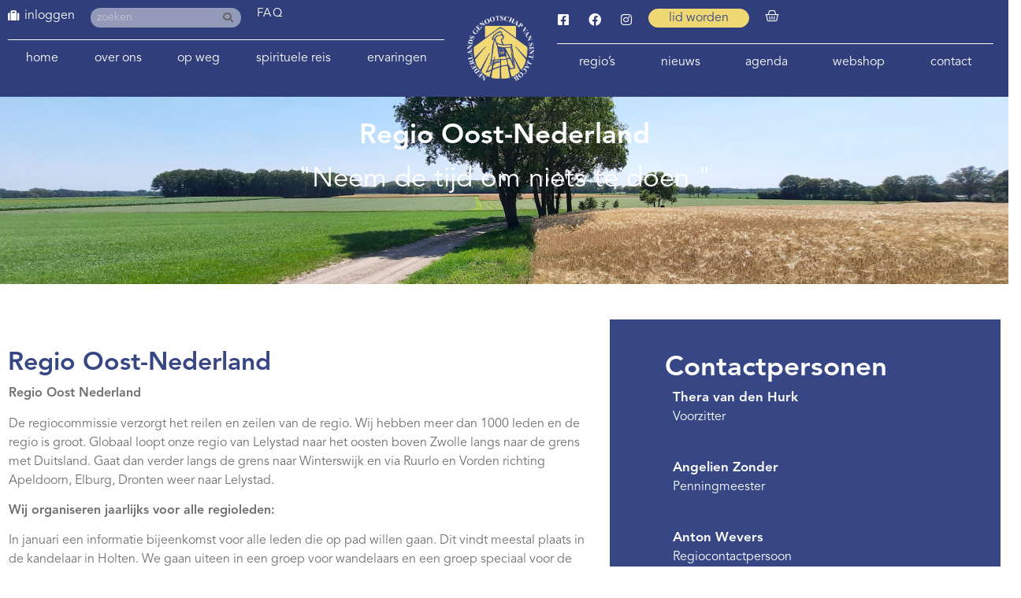

--- FILE ---
content_type: text/html; charset=UTF-8
request_url: https://www.santiago.nl/regios/oost-nederland/
body_size: 47097
content:
<!doctype html>
<html lang="nl-NL">
<head>
	<meta charset="UTF-8">
	<meta name="viewport" content="width=device-width, initial-scale=1">
	<link rel="profile" href="https://gmpg.org/xfn/11">
	<meta name='robots' content='index, follow, max-image-preview:large, max-snippet:-1, max-video-preview:-1' />

	<!-- This site is optimized with the Yoast SEO plugin v26.5 - https://yoast.com/wordpress/plugins/seo/ -->
	<title>Oost-Nederland - Santiago</title>
	<meta name="description" content="wandelen en fietsen de weg van St Jacobus naar Santiago." />
	<link rel="canonical" href="https://www.santiago.nl/regios/oost-nederland/" />
	<meta property="og:locale" content="nl_NL" />
	<meta property="og:type" content="article" />
	<meta property="og:title" content="Oost-Nederland - Santiago" />
	<meta property="og:description" content="wandelen en fietsen de weg van St Jacobus naar Santiago." />
	<meta property="og:url" content="https://www.santiago.nl/regios/oost-nederland/" />
	<meta property="og:site_name" content="Santiago" />
	<meta property="article:modified_time" content="2025-12-15T20:37:45+00:00" />
	<meta name="twitter:card" content="summary_large_image" />
	<script type="application/ld+json" class="yoast-schema-graph">{"@context":"https://schema.org","@graph":[{"@type":"WebPage","@id":"https://www.santiago.nl/regios/oost-nederland/","url":"https://www.santiago.nl/regios/oost-nederland/","name":"Oost-Nederland - Santiago","isPartOf":{"@id":"https://www.santiago.nl/#website"},"datePublished":"2020-03-18T10:03:53+00:00","dateModified":"2025-12-15T20:37:45+00:00","description":"wandelen en fietsen de weg van St Jacobus naar Santiago.","breadcrumb":{"@id":"https://www.santiago.nl/regios/oost-nederland/#breadcrumb"},"inLanguage":"nl-NL","potentialAction":[{"@type":"ReadAction","target":["https://www.santiago.nl/regios/oost-nederland/"]}]},{"@type":"BreadcrumbList","@id":"https://www.santiago.nl/regios/oost-nederland/#breadcrumb","itemListElement":[{"@type":"ListItem","position":1,"name":"Home","item":"https://www.santiago.nl/"},{"@type":"ListItem","position":2,"name":"Regio's","item":"https://www.santiago.nl/regios/"},{"@type":"ListItem","position":3,"name":"Oost-Nederland"}]},{"@type":"WebSite","@id":"https://www.santiago.nl/#website","url":"https://www.santiago.nl/","name":"Santiago","description":"Het Nederlands Genootschap van Sint Jacob","publisher":{"@id":"https://www.santiago.nl/#organization"},"potentialAction":[{"@type":"SearchAction","target":{"@type":"EntryPoint","urlTemplate":"https://www.santiago.nl/?s={search_term_string}"},"query-input":{"@type":"PropertyValueSpecification","valueRequired":true,"valueName":"search_term_string"}}],"inLanguage":"nl-NL"},{"@type":"Organization","@id":"https://www.santiago.nl/#organization","name":"Het Nederlands Genootschap van Sint Jacob","url":"https://www.santiago.nl/","logo":{"@type":"ImageObject","inLanguage":"nl-NL","@id":"https://www.santiago.nl/#/schema/logo/image/","url":"https://www.santiago.nl/wp-content/uploads/2020/04/cropped-Logo-Nederlands-Genootschap-Sint-Jacob-wit.png","contentUrl":"https://www.santiago.nl/wp-content/uploads/2020/04/cropped-Logo-Nederlands-Genootschap-Sint-Jacob-wit.png","width":237,"height":230,"caption":"Het Nederlands Genootschap van Sint Jacob"},"image":{"@id":"https://www.santiago.nl/#/schema/logo/image/"}}]}</script>
	<!-- / Yoast SEO plugin. -->


<link rel='dns-prefetch' href='//cdn.usefathom.com' />
<link rel="alternate" title="oEmbed (JSON)" type="application/json+oembed" href="https://www.santiago.nl/wp-json/oembed/1.0/embed?url=https%3A%2F%2Fwww.santiago.nl%2Fregios%2Foost-nederland%2F" />
<link rel="alternate" title="oEmbed (XML)" type="text/xml+oembed" href="https://www.santiago.nl/wp-json/oembed/1.0/embed?url=https%3A%2F%2Fwww.santiago.nl%2Fregios%2Foost-nederland%2F&#038;format=xml" />

<link data-optimized="2" rel="stylesheet" href="https://www.santiago.nl/wp-content/litespeed/css/67ed15a33ab4fcd14e3605c2eb962c41.css?ver=07a5d" />



































































<script src="https://www.santiago.nl/wp-includes/js/jquery/jquery.min.js" id="jquery-core-js"></script>



<script src="https://cdn.usefathom.com/script.js" id="fathom-snippet-js" defer data-wp-strategy="defer" data-site="OMDXRFWN"   data-no-minify></script>

























<script src="https://www.santiago.nl/wp-content/plugins/wp-file-download/app/admin/assets/js/chosen.jquery.min.js" id="wpfd-chosen-js"></script>








<link rel="https://api.w.org/" href="https://www.santiago.nl/wp-json/" /><link rel="EditURI" type="application/rsd+xml" title="RSD" href="https://www.santiago.nl/xmlrpc.php?rsd" />
<meta name="generator" content="WordPress 6.9" />
<meta name="generator" content="WooCommerce 10.3.6" />
<link rel='shortlink' href='https://www.santiago.nl/?p=3187' />
    
            <script data-no-optimize="1">
          const urlParams = new URLSearchParams(window.location.search);
          const locatie = urlParams.get('locatie');
          if (locatie) {
            document.cookie = "locatie=" + locatie + "; expires=0";
          }

          document.addEventListener("DOMContentLoaded", function () {
            const locatie = getCookie('locatie')?.toLowerCase();
            if (locatie) {
              let text = 'Niet herkent';
              switch (locatie) {
                case 'jacobiparochie':
                case 'vessem':
                case 'utrecht':
                  text = locatie
                  break;
              }

              jQuery('body').append('<div style="z-index: 9999;color: #374785; background-color: #EFD773; border-radius: 0 15px 0 0; padding: 10px 20px; font-size: 15px; font-weight: 500; position: fixed; left: 0; bottom: 0;">Locatie: ' + text + '</div>');
              jQuery('input[name=input_61][value=' + locatie + ']').attr('checked', true).change;
            }
          });

          function getCookie(name) {
            const value = `; ${document.cookie}`;
            const parts = value.split(`; ${name}=`);
            if (parts.length === 2) return parts.pop().split(';').shift();
          }
        </script>
		<style id="wpfd_custom_css"></style>    
	        
			    
		<noscript><style>.woocommerce-product-gallery{ opacity: 1 !important; }</style></noscript>
	<meta name="generator" content="Elementor 3.33.4; settings: css_print_method-external, google_font-enabled, font_display-auto">
<!-- BEWISE GA-4 2022-01-20 - Global site tag (gtag.js) - Google Analytics -->
<script src="https://www.googletagmanager.com/gtag/js?id=G-X8P20V4C2B" defer data-deferred="1"></script>
<script data-no-optimize="1">
  window.dataLayer = window.dataLayer || [];
  function gtag(){dataLayer.push(arguments);}
  gtag('js', new Date());

  gtag('config', 'G-X8P20V4C2B');
</script>
			
			<link rel="icon" href="https://www.santiago.nl/wp-content/uploads/2020/03/Logo-Nederlands-Genootschap-Sint-Jacob-blauw-1-100x100.png" sizes="32x32" />
<link rel="icon" href="https://www.santiago.nl/wp-content/uploads/2020/03/Logo-Nederlands-Genootschap-Sint-Jacob-blauw-1.png" sizes="192x192" />
<link rel="apple-touch-icon" href="https://www.santiago.nl/wp-content/uploads/2020/03/Logo-Nederlands-Genootschap-Sint-Jacob-blauw-1.png" />
<meta name="msapplication-TileImage" content="https://www.santiago.nl/wp-content/uploads/2020/03/Logo-Nederlands-Genootschap-Sint-Jacob-blauw-1.png" />
<meta name="generator" content="XforWooCommerce.com - Product Filter for WooCommerce"/></head>
<body class="wp-singular regios-template-default single single-regios postid-3187 wp-custom-logo wp-embed-responsive wp-theme-hello-elementor wp-child-theme-hello-theme-child-master theme-hello-elementor cookies-not-set woocommerce-no-js hello-elementor-default elementor-default elementor-kit-2426 elementor-page-2488">


<a class="skip-link screen-reader-text" href="#content">Ga naar de inhoud</a>

		<header data-elementor-type="header" data-elementor-id="1143" class="elementor elementor-1143 elementor-location-header" data-elementor-post-type="elementor_library">
			<div class="has_ae_slider elementor-element elementor-element-ec5c5a6 e-flex e-con-boxed ae-bg-gallery-type-default e-con e-parent" data-id="ec5c5a6" data-element_type="container" id="top" data-settings="{&quot;background_background&quot;:&quot;classic&quot;}">
					<div class="e-con-inner">
		<div class="has_ae_slider elementor-element elementor-element-e2e48b9 e-con-full e-flex ae-bg-gallery-type-default e-con e-child" data-id="e2e48b9" data-element_type="container">
		<div class="has_ae_slider elementor-element elementor-element-6e49201 e-con-full e-flex ae-bg-gallery-type-default e-con e-child" data-id="6e49201" data-element_type="container">
				<div class="elementor-element elementor-element-978470b elementor-widget__width-auto hide-admin elementor-view-default elementor-widget elementor-widget-icon" data-id="978470b" data-element_type="widget" data-widget_type="icon.default">
				<div class="elementor-widget-container">
							<div class="elementor-icon-wrapper">
			<div class="elementor-icon">
			<i aria-hidden="true" class="fas fa-suitcase"></i>			</div>
		</div>
						</div>
				</div>
				<div class="elementor-element elementor-element-2c96403 elementor-nav-menu--dropdown-none elementor-widget__width-auto hide-admin elementor-widget elementor-widget-nav-menu" data-id="2c96403" data-element_type="widget" data-settings="{&quot;submenu_icon&quot;:{&quot;value&quot;:&quot;&lt;i class=\&quot;\&quot; aria-hidden=\&quot;true\&quot;&gt;&lt;\/i&gt;&quot;,&quot;library&quot;:&quot;&quot;},&quot;layout&quot;:&quot;horizontal&quot;}" data-widget_type="nav-menu.default">
				<div class="elementor-widget-container">
								<nav aria-label="Menu" class="elementor-nav-menu--main elementor-nav-menu__container elementor-nav-menu--layout-horizontal e--pointer-none">
				<ul id="menu-1-2c96403" class="elementor-nav-menu"><li class="menu-item menu-item-type-post_type menu-item-object-page menu-item-2765"><a href="https://www.santiago.nl/login/" class="elementor-item">inloggen</a></li>
</ul>			</nav>
						<nav class="elementor-nav-menu--dropdown elementor-nav-menu__container" aria-hidden="true">
				<ul id="menu-2-2c96403" class="elementor-nav-menu"><li class="menu-item menu-item-type-post_type menu-item-object-page menu-item-2765"><a href="https://www.santiago.nl/login/" class="elementor-item" tabindex="-1">inloggen</a></li>
</ul>			</nav>
						</div>
				</div>
				<div class="elementor-element elementor-element-501b83b elementor-widget__width-auto elementor-hidden-mobile elementor-search-form--skin-classic elementor-search-form--button-type-icon elementor-search-form--icon-search elementor-widget elementor-widget-search-form" data-id="501b83b" data-element_type="widget" id="header-search" data-settings="{&quot;skin&quot;:&quot;classic&quot;}" data-widget_type="search-form.default">
				<div class="elementor-widget-container">
							<search role="search">
			<form class="elementor-search-form" action="https://www.santiago.nl" method="get">
												<div class="elementor-search-form__container">
					<label class="elementor-screen-only" for="elementor-search-form-501b83b">Zoeken</label>

					
					<input id="elementor-search-form-501b83b" placeholder="zoeken" class="elementor-search-form__input" type="search" name="s" value="">
					
											<button class="elementor-search-form__submit" type="submit" aria-label="Zoeken">
															<i aria-hidden="true" class="fas fa-search"></i>													</button>
					
									</div>
			</form>
		</search>
						</div>
				</div>
				<div class="elementor-element elementor-element-40c7d47 elementor-widget__width-auto elementor-widget elementor-widget-heading" data-id="40c7d47" data-element_type="widget" data-widget_type="heading.default">
				<div class="elementor-widget-container">
					<p class="elementor-heading-title elementor-size-default"><a href="/vragen">FAQ</a></p>				</div>
				</div>
				</div>
				<div class="elementor-element elementor-element-51e8248 elementor-nav-menu__align-justify elementor-nav-menu--dropdown-none elementor-hidden-mobile elementor-hidden-tablet elementor-widget elementor-widget-nav-menu" data-id="51e8248" data-element_type="widget" data-settings="{&quot;submenu_icon&quot;:{&quot;value&quot;:&quot;&lt;i class=\&quot;fas fa-chevron-down\&quot; aria-hidden=\&quot;true\&quot;&gt;&lt;\/i&gt;&quot;,&quot;library&quot;:&quot;fa-solid&quot;},&quot;layout&quot;:&quot;horizontal&quot;}" data-widget_type="nav-menu.default">
				<div class="elementor-widget-container">
								<nav aria-label="Menu" class="elementor-nav-menu--main elementor-nav-menu__container elementor-nav-menu--layout-horizontal e--pointer-none">
				<ul id="menu-1-51e8248" class="elementor-nav-menu"><li class="menu-item menu-item-type-post_type menu-item-object-page menu-item-home menu-item-1804"><a href="https://www.santiago.nl/" class="elementor-item">Home</a></li>
<li class="menu-item menu-item-type-post_type menu-item-object-page menu-item-has-children menu-item-1707"><a href="https://www.santiago.nl/genootschap/" class="elementor-item">Over ons</a>
<ul class="sub-menu elementor-nav-menu--dropdown">
	<li class="menu-item menu-item-type-post_type menu-item-object-page menu-item-has-children menu-item-4161"><a href="https://www.santiago.nl/genootschap/" class="elementor-sub-item">Over ons</a>
	<ul class="sub-menu elementor-nav-menu--dropdown">
		<li class="menu-item menu-item-type-post_type menu-item-object-page menu-item-117052"><a href="https://www.santiago.nl/ledenvergadering/" class="elementor-sub-item">Ledenvergadering</a></li>
	</ul>
</li>
	<li class="menu-item menu-item-type-post_type menu-item-object-page menu-item-1730"><a href="https://www.santiago.nl/genootschap/bestuur-nederlands-genootschap-sint-jacob/" class="elementor-sub-item">Bestuur</a></li>
	<li class="menu-item menu-item-type-post_type menu-item-object-page menu-item-1731"><a href="https://www.santiago.nl/genootschap/vertrouwenspersonen/" class="elementor-sub-item">Vertrouwenspersoon</a></li>
	<li class="menu-item menu-item-type-post_type_archive menu-item-object-werkgroepen menu-item-has-children menu-item-3890"><a href="https://www.santiago.nl/werkgroepen/" class="elementor-sub-item">(Werk)groepen</a>
	<ul class="sub-menu elementor-nav-menu--dropdown">
		<li class="menu-item menu-item-type-post_type menu-item-object-werkgroepen menu-item-3908"><a href="https://www.santiago.nl/werkgroepen/werkgroep-spiritualiteit/" class="elementor-sub-item">Aandacht en Spiritualiteit</a></li>
		<li class="menu-item menu-item-type-post_type menu-item-object-werkgroepen menu-item-3891"><a href="https://www.santiago.nl/werkgroepen/bibliotheek/" class="elementor-sub-item">Bibliotheek</a></li>
		<li class="menu-item menu-item-type-post_type menu-item-object-werkgroepen menu-item-28894"><a href="https://www.santiago.nl/werkgroepen/youngcamino/" class="elementor-sub-item">Young Camino</a></li>
		<li class="menu-item menu-item-type-post_type menu-item-object-werkgroepen menu-item-3896"><a href="https://www.santiago.nl/werkgroepen/el-orfeon-jacobeo/" class="elementor-sub-item">El Orfeón Jacobeo (pelgrimskoor)</a></li>
		<li class="menu-item menu-item-type-post_type menu-item-object-werkgroepen menu-item-3900"><a href="https://www.santiago.nl/werkgroepen/werkgroep-geschiedenis-en-cultuur/" class="elementor-sub-item">Geschiedenis en Cultuur</a></li>
		<li class="menu-item menu-item-type-post_type menu-item-object-werkgroepen menu-item-3901"><a href="https://www.santiago.nl/werkgroepen/werkgroep-het-nieuwe-pelgrimeren/" class="elementor-sub-item">Het nieuwe pelgrimeren</a></li>
		<li class="menu-item menu-item-type-post_type menu-item-object-werkgroepen menu-item-3902"><a href="https://www.santiago.nl/werkgroepen/werkgroep-hospitaleren/" class="elementor-sub-item">Hospitaleren</a></li>
		<li class="menu-item menu-item-type-post_type menu-item-object-werkgroepen menu-item-3892"><a href="https://www.santiago.nl/werkgroepen/werkgroep-hospitaleren-roncesvalles/" class="elementor-sub-item">Hospitaleren in Roncesvalles</a></li>
		<li class="menu-item menu-item-type-post_type menu-item-object-werkgroepen menu-item-3893"><a href="https://www.santiago.nl/werkgroepen/huiskamer-van-de-lage-landen-in-santiago/" class="elementor-sub-item">Huiskamer van de Lage Landen in Santiago</a></li>
		<li class="menu-item menu-item-type-post_type menu-item-object-werkgroepen menu-item-3903"><a href="https://www.santiago.nl/werkgroepen/werkgroep-informanten/" class="elementor-sub-item">Informanten</a></li>
		<li class="menu-item menu-item-type-post_type menu-item-object-werkgroepen menu-item-3897"><a href="https://www.santiago.nl/werkgroepen/projectgroep-internationale-contacten/" class="elementor-sub-item">Internationale contacten</a></li>
		<li class="menu-item menu-item-type-post_type menu-item-object-werkgroepen menu-item-3904"><a href="https://www.santiago.nl/werkgroepen/werkgroep-jacobswegen/" class="elementor-sub-item">Nederlandse Jacobswegen</a></li>
		<li class="menu-item menu-item-type-post_type menu-item-object-werkgroepen menu-item-3969"><a href="https://www.santiago.nl/werkgroepen/werkgroep-jacobike/" class="elementor-sub-item">Jacobike</a></li>
		<li class="menu-item menu-item-type-post_type menu-item-object-werkgroepen menu-item-3898"><a href="https://www.santiago.nl/werkgroepen/projectgroep-ledenbijeenkomsten/" class="elementor-sub-item">Ledenbijeenkomsten</a></li>
		<li class="menu-item menu-item-type-post_type menu-item-object-werkgroepen menu-item-3894"><a href="https://www.santiago.nl/werkgroepen/ledenservice/" class="elementor-sub-item">Ledenservice</a></li>
		<li class="menu-item menu-item-type-post_type menu-item-object-werkgroepen menu-item-3905"><a href="https://www.santiago.nl/werkgroepen/werkgroep-pelgrimeren-voor-de-jeugd/" class="elementor-sub-item">Pelgrimeren voor de jeugd</a></li>
		<li class="menu-item menu-item-type-post_type menu-item-object-werkgroepen menu-item-3895"><a href="https://www.santiago.nl/werkgroepen/pelgrims-voor-pelgrims/" class="elementor-sub-item">Pelgrims voor pelgrims</a></li>
		<li class="menu-item menu-item-type-post_type menu-item-object-werkgroepen menu-item-88009"><a href="https://www.santiago.nl/werkgroepen/pelgrimswegen-en-voorzieningen/" class="elementor-sub-item">Pelgrimswegen en voorzieningen</a></li>
		<li class="menu-item menu-item-type-post_type menu-item-object-werkgroepen menu-item-10924"><a href="https://www.santiago.nl/werkgroepen/redactie-jacobsstaf/" class="elementor-sub-item">Redactie Jacobsstaf</a></li>
		<li class="menu-item menu-item-type-post_type menu-item-object-werkgroepen menu-item-10906"><a href="https://www.santiago.nl/werkgroepen/redactie-ultreia/" class="elementor-sub-item">Redactie Ultreia</a></li>
		<li class="menu-item menu-item-type-post_type menu-item-object-werkgroepen menu-item-96712"><a href="https://www.santiago.nl/werkgroepen/wandelroutes/" class="elementor-sub-item">Wandelroutes</a></li>
		<li class="menu-item menu-item-type-post_type menu-item-object-werkgroepen menu-item-3899"><a href="https://www.santiago.nl/werkgroepen/werkgroep-website/" class="elementor-sub-item">Website</a></li>
	</ul>
</li>
	<li class="menu-item menu-item-type-post_type menu-item-object-page menu-item-48623"><a href="https://www.santiago.nl/hospitaleren/" class="elementor-sub-item">Hospitaleren</a></li>
	<li class="menu-item menu-item-type-post_type menu-item-object-page menu-item-1733"><a href="https://www.santiago.nl/genootschap/publicaties/" class="elementor-sub-item">Publicaties</a></li>
	<li class="menu-item menu-item-type-post_type menu-item-object-page menu-item-33776"><a href="https://www.santiago.nl/bibliotheek-catalogus/" class="elementor-sub-item">Bibliotheek Catalogus</a></li>
	<li class="menu-item menu-item-type-post_type_archive menu-item-object-jacobalia menu-item-has-children menu-item-5302"><a href="https://www.santiago.nl/jacobalia/" class="elementor-sub-item">Jacobalia</a>
	<ul class="sub-menu elementor-nav-menu--dropdown">
		<li class="menu-item menu-item-type-post_type_archive menu-item-object-jacobalia menu-item-7583"><a href="https://www.santiago.nl/jacobalia/" class="elementor-sub-item">Jacobalia</a></li>
		<li class="menu-item menu-item-type-post_type menu-item-object-page menu-item-5303"><a href="https://www.santiago.nl/inzendformulier-jacobalium/" class="elementor-sub-item">Inzendformulier Jacobalium</a></li>
	</ul>
</li>
	<li class="menu-item menu-item-type-post_type menu-item-object-page menu-item-has-children menu-item-1734"><a href="https://www.santiago.nl/genootschap/geschiedenis-nederlands-genootschap/" class="elementor-sub-item">Geschiedenis</a>
	<ul class="sub-menu elementor-nav-menu--dropdown">
		<li class="menu-item menu-item-type-post_type_archive menu-item-object-kronieken menu-item-7653"><a href="https://www.santiago.nl/kronieken/" class="elementor-sub-item">Kronieken</a></li>
	</ul>
</li>
	<li class="menu-item menu-item-type-post_type menu-item-object-page menu-item-1735"><a href="https://www.santiago.nl/genootschap/andere-genootschappen/" class="elementor-sub-item">Andere genootschappen en adressen</a></li>
	<li class="menu-item menu-item-type-post_type menu-item-object-page menu-item-3567"><a href="https://www.santiago.nl/lid-worden/" class="elementor-sub-item">Lidmaatschap</a></li>
</ul>
</li>
<li class="menu-item menu-item-type-post_type menu-item-object-page menu-item-has-children menu-item-87990"><a href="https://www.santiago.nl/op-weg-naar-santiago-de-compostela/" class="elementor-item">Op weg</a>
<ul class="sub-menu elementor-nav-menu--dropdown">
	<li class="menu-item menu-item-type-post_type menu-item-object-page menu-item-88006"><a href="https://www.santiago.nl/op-weg-naar-santiago-de-compostela/" class="elementor-sub-item">Op weg</a></li>
	<li class="menu-item menu-item-type-post_type menu-item-object-page menu-item-87991"><a href="https://www.santiago.nl/lopen-naar-santiago/" class="elementor-sub-item">Lopen naar Santiago de Compostela</a></li>
	<li class="menu-item menu-item-type-post_type menu-item-object-page menu-item-1779"><a href="https://www.santiago.nl/fietsen-naar-santiago/" class="elementor-sub-item">Fietsen naar Santiago de Compostela</a></li>
	<li class="menu-item menu-item-type-post_type menu-item-object-page menu-item-has-children menu-item-1780"><a href="https://www.santiago.nl/op-weg-naar-santiago-de-compostela/routes-naar-santiago/" class="elementor-sub-item">Routes</a>
	<ul class="sub-menu elementor-nav-menu--dropdown">
		<li class="menu-item menu-item-type-post_type menu-item-object-page menu-item-has-children menu-item-87992"><a href="https://www.santiago.nl/lopen-naar-santiago/looproutes-naar-santiago/" class="elementor-sub-item">Looproutes naar Santiago de Compostela</a>
		<ul class="sub-menu elementor-nav-menu--dropdown">
			<li class="menu-item menu-item-type-post_type menu-item-object-page menu-item-87997"><a href="https://www.santiago.nl/lopen-naar-santiago/looproutes-naar-santiago/looproutes-in-nederland/" class="elementor-sub-item">Looproutes in Nederland</a></li>
			<li class="menu-item menu-item-type-post_type menu-item-object-page menu-item-87996"><a href="https://www.santiago.nl/lopen-naar-santiago/looproutes-naar-santiago/looproutes-in-belgie/" class="elementor-sub-item">Looproutes in België</a></li>
			<li class="menu-item menu-item-type-post_type menu-item-object-page menu-item-87995"><a href="https://www.santiago.nl/lopen-naar-santiago/looproutes-naar-santiago/looproutes-in-frankrijk/" class="elementor-sub-item">Looproutes in Frankrijk</a></li>
			<li class="menu-item menu-item-type-post_type menu-item-object-page menu-item-87994"><a href="https://www.santiago.nl/lopen-naar-santiago/looproutes-naar-santiago/looproutes-in-spanje/" class="elementor-sub-item">Looproutes in Spanje</a></li>
			<li class="menu-item menu-item-type-post_type menu-item-object-page menu-item-87993"><a href="https://www.santiago.nl/lopen-naar-santiago/looproutes-naar-santiago/looproutes-in-portugal/" class="elementor-sub-item">Looproutes in Portugal</a></li>
		</ul>
</li>
		<li class="menu-item menu-item-type-post_type menu-item-object-page menu-item-has-children menu-item-1867"><a href="https://www.santiago.nl/fietsen-naar-santiago/fietsroutes-naar-santiago/" class="elementor-sub-item">Fietsroutes naar Santiago de Compostela</a>
		<ul class="sub-menu elementor-nav-menu--dropdown">
			<li class="menu-item menu-item-type-post_type menu-item-object-page menu-item-1858"><a href="https://www.santiago.nl/fietsen-naar-santiago/fietsroutes-nederland/" class="elementor-sub-item">Fietsroutes in Nederland</a></li>
			<li class="menu-item menu-item-type-post_type menu-item-object-page menu-item-1860"><a href="https://www.santiago.nl/fietsen-naar-santiago/fietsroutes-belgie/" class="elementor-sub-item">Fietsroutes in België</a></li>
			<li class="menu-item menu-item-type-post_type menu-item-object-page menu-item-1862"><a href="https://www.santiago.nl/fietsen-naar-santiago/fietsroutes-frankrijk/" class="elementor-sub-item">Fietsroutes in Frankrijk</a></li>
			<li class="menu-item menu-item-type-post_type menu-item-object-page menu-item-1864"><a href="https://www.santiago.nl/fietsen-naar-santiago/fietsroutes-spanje/" class="elementor-sub-item">Fietsroutes in Spanje</a></li>
			<li class="menu-item menu-item-type-post_type menu-item-object-page menu-item-27972"><a href="https://www.santiago.nl/downloads-bike/" class="elementor-sub-item">Downloads fietsroutes</a></li>
		</ul>
</li>
		<li class="menu-item menu-item-type-post_type menu-item-object-page menu-item-9960"><a href="https://www.santiago.nl/downloads/" class="elementor-sub-item">Downloads looproutes en voorzieningen</a></li>
		<li class="menu-item menu-item-type-post_type menu-item-object-page menu-item-95951"><a href="https://www.santiago.nl/downloads-bike/" class="elementor-sub-item">Downloads fietsroutes</a></li>
	</ul>
</li>
	<li class="menu-item menu-item-type-post_type menu-item-object-page menu-item-1781"><a href="https://www.santiago.nl/eten-en-slapen-onderweg/" class="elementor-sub-item">Eten en slapen</a></li>
	<li class="menu-item menu-item-type-post_type menu-item-object-page menu-item-1782"><a href="https://www.santiago.nl/terug-naar-huis-vanuit-santiago/" class="elementor-sub-item">Terug naar huis</a></li>
	<li class="menu-item menu-item-type-post_type_archive menu-item-object-reisgenoot menu-item-5125"><a href="https://www.santiago.nl/reisgenoot/" class="elementor-sub-item">Op zoek naar reisgenoten</a></li>
	<li class="menu-item menu-item-type-post_type_archive menu-item-object-zoekertjes menu-item-9653"><a href="https://www.santiago.nl/zoekertjes/" class="elementor-sub-item">Zoekertjes</a></li>
	<li class="menu-item menu-item-type-post_type menu-item-object-page menu-item-78099"><a href="https://www.santiago.nl/bloemen-op-de-camino/" class="elementor-sub-item">Bloemen op de camino</a></li>
	<li class="menu-item menu-item-type-post_type menu-item-object-page menu-item-7576"><a href="https://www.santiago.nl/pelgrimswegen-nader-bekeken/" class="elementor-sub-item">Pelgrimswegen: nader bekeken</a></li>
</ul>
</li>
<li class="menu-item menu-item-type-post_type menu-item-object-page menu-item-has-children menu-item-119497"><a href="https://www.santiago.nl/spirituele-reis-hfd/" class="elementor-item">Spirituele reis</a>
<ul class="sub-menu elementor-nav-menu--dropdown">
	<li class="menu-item menu-item-type-post_type menu-item-object-page menu-item-104319"><a href="https://www.santiago.nl/spirituele-reis-hfd/bespiegelingen/" class="elementor-sub-item">Bespiegelingen</a></li>
	<li class="menu-item menu-item-type-post_type menu-item-object-page menu-item-35084"><a href="https://www.santiago.nl/spirituele-reis-hfd/spirituele-reis/" class="elementor-sub-item">Foto en film van de maand</a></li>
	<li class="menu-item menu-item-type-post_type menu-item-object-page menu-item-11072"><a href="https://www.santiago.nl/spirituele-reis-hfd/op-zoek-naar/" class="elementor-sub-item">De weg naar binnen in woord en beeld</a></li>
</ul>
</li>
<li class="menu-item menu-item-type-post_type menu-item-object-page menu-item-has-children menu-item-1783"><a href="https://www.santiago.nl/ervaringen/" class="elementor-item">Ervaringen</a>
<ul class="sub-menu elementor-nav-menu--dropdown">
	<li class="menu-item menu-item-type-post_type menu-item-object-page menu-item-29483"><a href="https://www.santiago.nl/ervaringen/" class="elementor-sub-item">Ervaringsverhalen</a></li>
	<li class="menu-item menu-item-type-post_type menu-item-object-page menu-item-79218"><a href="https://www.santiago.nl/alle-weblogs/" class="elementor-sub-item">Weblogs</a></li>
	<li class="menu-item menu-item-type-custom menu-item-object-custom menu-item-29485"><a href="https://www.santiago.nl/op-weg-naar-santiago-de-compostela/ervaringen/#podcast" class="elementor-sub-item elementor-item-anchor">Podcast camino.nl</a></li>
	<li class="menu-item menu-item-type-custom menu-item-object-custom menu-item-29486"><a href="https://www.santiago.nl/op-weg-naar-santiago-de-compostela/ervaringen/#video" class="elementor-sub-item elementor-item-anchor">Foto- en videoverhalen</a></li>
</ul>
</li>
</ul>			</nav>
						<nav class="elementor-nav-menu--dropdown elementor-nav-menu__container" aria-hidden="true">
				<ul id="menu-2-51e8248" class="elementor-nav-menu"><li class="menu-item menu-item-type-post_type menu-item-object-page menu-item-home menu-item-1804"><a href="https://www.santiago.nl/" class="elementor-item" tabindex="-1">Home</a></li>
<li class="menu-item menu-item-type-post_type menu-item-object-page menu-item-has-children menu-item-1707"><a href="https://www.santiago.nl/genootschap/" class="elementor-item" tabindex="-1">Over ons</a>
<ul class="sub-menu elementor-nav-menu--dropdown">
	<li class="menu-item menu-item-type-post_type menu-item-object-page menu-item-has-children menu-item-4161"><a href="https://www.santiago.nl/genootschap/" class="elementor-sub-item" tabindex="-1">Over ons</a>
	<ul class="sub-menu elementor-nav-menu--dropdown">
		<li class="menu-item menu-item-type-post_type menu-item-object-page menu-item-117052"><a href="https://www.santiago.nl/ledenvergadering/" class="elementor-sub-item" tabindex="-1">Ledenvergadering</a></li>
	</ul>
</li>
	<li class="menu-item menu-item-type-post_type menu-item-object-page menu-item-1730"><a href="https://www.santiago.nl/genootschap/bestuur-nederlands-genootschap-sint-jacob/" class="elementor-sub-item" tabindex="-1">Bestuur</a></li>
	<li class="menu-item menu-item-type-post_type menu-item-object-page menu-item-1731"><a href="https://www.santiago.nl/genootschap/vertrouwenspersonen/" class="elementor-sub-item" tabindex="-1">Vertrouwenspersoon</a></li>
	<li class="menu-item menu-item-type-post_type_archive menu-item-object-werkgroepen menu-item-has-children menu-item-3890"><a href="https://www.santiago.nl/werkgroepen/" class="elementor-sub-item" tabindex="-1">(Werk)groepen</a>
	<ul class="sub-menu elementor-nav-menu--dropdown">
		<li class="menu-item menu-item-type-post_type menu-item-object-werkgroepen menu-item-3908"><a href="https://www.santiago.nl/werkgroepen/werkgroep-spiritualiteit/" class="elementor-sub-item" tabindex="-1">Aandacht en Spiritualiteit</a></li>
		<li class="menu-item menu-item-type-post_type menu-item-object-werkgroepen menu-item-3891"><a href="https://www.santiago.nl/werkgroepen/bibliotheek/" class="elementor-sub-item" tabindex="-1">Bibliotheek</a></li>
		<li class="menu-item menu-item-type-post_type menu-item-object-werkgroepen menu-item-28894"><a href="https://www.santiago.nl/werkgroepen/youngcamino/" class="elementor-sub-item" tabindex="-1">Young Camino</a></li>
		<li class="menu-item menu-item-type-post_type menu-item-object-werkgroepen menu-item-3896"><a href="https://www.santiago.nl/werkgroepen/el-orfeon-jacobeo/" class="elementor-sub-item" tabindex="-1">El Orfeón Jacobeo (pelgrimskoor)</a></li>
		<li class="menu-item menu-item-type-post_type menu-item-object-werkgroepen menu-item-3900"><a href="https://www.santiago.nl/werkgroepen/werkgroep-geschiedenis-en-cultuur/" class="elementor-sub-item" tabindex="-1">Geschiedenis en Cultuur</a></li>
		<li class="menu-item menu-item-type-post_type menu-item-object-werkgroepen menu-item-3901"><a href="https://www.santiago.nl/werkgroepen/werkgroep-het-nieuwe-pelgrimeren/" class="elementor-sub-item" tabindex="-1">Het nieuwe pelgrimeren</a></li>
		<li class="menu-item menu-item-type-post_type menu-item-object-werkgroepen menu-item-3902"><a href="https://www.santiago.nl/werkgroepen/werkgroep-hospitaleren/" class="elementor-sub-item" tabindex="-1">Hospitaleren</a></li>
		<li class="menu-item menu-item-type-post_type menu-item-object-werkgroepen menu-item-3892"><a href="https://www.santiago.nl/werkgroepen/werkgroep-hospitaleren-roncesvalles/" class="elementor-sub-item" tabindex="-1">Hospitaleren in Roncesvalles</a></li>
		<li class="menu-item menu-item-type-post_type menu-item-object-werkgroepen menu-item-3893"><a href="https://www.santiago.nl/werkgroepen/huiskamer-van-de-lage-landen-in-santiago/" class="elementor-sub-item" tabindex="-1">Huiskamer van de Lage Landen in Santiago</a></li>
		<li class="menu-item menu-item-type-post_type menu-item-object-werkgroepen menu-item-3903"><a href="https://www.santiago.nl/werkgroepen/werkgroep-informanten/" class="elementor-sub-item" tabindex="-1">Informanten</a></li>
		<li class="menu-item menu-item-type-post_type menu-item-object-werkgroepen menu-item-3897"><a href="https://www.santiago.nl/werkgroepen/projectgroep-internationale-contacten/" class="elementor-sub-item" tabindex="-1">Internationale contacten</a></li>
		<li class="menu-item menu-item-type-post_type menu-item-object-werkgroepen menu-item-3904"><a href="https://www.santiago.nl/werkgroepen/werkgroep-jacobswegen/" class="elementor-sub-item" tabindex="-1">Nederlandse Jacobswegen</a></li>
		<li class="menu-item menu-item-type-post_type menu-item-object-werkgroepen menu-item-3969"><a href="https://www.santiago.nl/werkgroepen/werkgroep-jacobike/" class="elementor-sub-item" tabindex="-1">Jacobike</a></li>
		<li class="menu-item menu-item-type-post_type menu-item-object-werkgroepen menu-item-3898"><a href="https://www.santiago.nl/werkgroepen/projectgroep-ledenbijeenkomsten/" class="elementor-sub-item" tabindex="-1">Ledenbijeenkomsten</a></li>
		<li class="menu-item menu-item-type-post_type menu-item-object-werkgroepen menu-item-3894"><a href="https://www.santiago.nl/werkgroepen/ledenservice/" class="elementor-sub-item" tabindex="-1">Ledenservice</a></li>
		<li class="menu-item menu-item-type-post_type menu-item-object-werkgroepen menu-item-3905"><a href="https://www.santiago.nl/werkgroepen/werkgroep-pelgrimeren-voor-de-jeugd/" class="elementor-sub-item" tabindex="-1">Pelgrimeren voor de jeugd</a></li>
		<li class="menu-item menu-item-type-post_type menu-item-object-werkgroepen menu-item-3895"><a href="https://www.santiago.nl/werkgroepen/pelgrims-voor-pelgrims/" class="elementor-sub-item" tabindex="-1">Pelgrims voor pelgrims</a></li>
		<li class="menu-item menu-item-type-post_type menu-item-object-werkgroepen menu-item-88009"><a href="https://www.santiago.nl/werkgroepen/pelgrimswegen-en-voorzieningen/" class="elementor-sub-item" tabindex="-1">Pelgrimswegen en voorzieningen</a></li>
		<li class="menu-item menu-item-type-post_type menu-item-object-werkgroepen menu-item-10924"><a href="https://www.santiago.nl/werkgroepen/redactie-jacobsstaf/" class="elementor-sub-item" tabindex="-1">Redactie Jacobsstaf</a></li>
		<li class="menu-item menu-item-type-post_type menu-item-object-werkgroepen menu-item-10906"><a href="https://www.santiago.nl/werkgroepen/redactie-ultreia/" class="elementor-sub-item" tabindex="-1">Redactie Ultreia</a></li>
		<li class="menu-item menu-item-type-post_type menu-item-object-werkgroepen menu-item-96712"><a href="https://www.santiago.nl/werkgroepen/wandelroutes/" class="elementor-sub-item" tabindex="-1">Wandelroutes</a></li>
		<li class="menu-item menu-item-type-post_type menu-item-object-werkgroepen menu-item-3899"><a href="https://www.santiago.nl/werkgroepen/werkgroep-website/" class="elementor-sub-item" tabindex="-1">Website</a></li>
	</ul>
</li>
	<li class="menu-item menu-item-type-post_type menu-item-object-page menu-item-48623"><a href="https://www.santiago.nl/hospitaleren/" class="elementor-sub-item" tabindex="-1">Hospitaleren</a></li>
	<li class="menu-item menu-item-type-post_type menu-item-object-page menu-item-1733"><a href="https://www.santiago.nl/genootschap/publicaties/" class="elementor-sub-item" tabindex="-1">Publicaties</a></li>
	<li class="menu-item menu-item-type-post_type menu-item-object-page menu-item-33776"><a href="https://www.santiago.nl/bibliotheek-catalogus/" class="elementor-sub-item" tabindex="-1">Bibliotheek Catalogus</a></li>
	<li class="menu-item menu-item-type-post_type_archive menu-item-object-jacobalia menu-item-has-children menu-item-5302"><a href="https://www.santiago.nl/jacobalia/" class="elementor-sub-item" tabindex="-1">Jacobalia</a>
	<ul class="sub-menu elementor-nav-menu--dropdown">
		<li class="menu-item menu-item-type-post_type_archive menu-item-object-jacobalia menu-item-7583"><a href="https://www.santiago.nl/jacobalia/" class="elementor-sub-item" tabindex="-1">Jacobalia</a></li>
		<li class="menu-item menu-item-type-post_type menu-item-object-page menu-item-5303"><a href="https://www.santiago.nl/inzendformulier-jacobalium/" class="elementor-sub-item" tabindex="-1">Inzendformulier Jacobalium</a></li>
	</ul>
</li>
	<li class="menu-item menu-item-type-post_type menu-item-object-page menu-item-has-children menu-item-1734"><a href="https://www.santiago.nl/genootschap/geschiedenis-nederlands-genootschap/" class="elementor-sub-item" tabindex="-1">Geschiedenis</a>
	<ul class="sub-menu elementor-nav-menu--dropdown">
		<li class="menu-item menu-item-type-post_type_archive menu-item-object-kronieken menu-item-7653"><a href="https://www.santiago.nl/kronieken/" class="elementor-sub-item" tabindex="-1">Kronieken</a></li>
	</ul>
</li>
	<li class="menu-item menu-item-type-post_type menu-item-object-page menu-item-1735"><a href="https://www.santiago.nl/genootschap/andere-genootschappen/" class="elementor-sub-item" tabindex="-1">Andere genootschappen en adressen</a></li>
	<li class="menu-item menu-item-type-post_type menu-item-object-page menu-item-3567"><a href="https://www.santiago.nl/lid-worden/" class="elementor-sub-item" tabindex="-1">Lidmaatschap</a></li>
</ul>
</li>
<li class="menu-item menu-item-type-post_type menu-item-object-page menu-item-has-children menu-item-87990"><a href="https://www.santiago.nl/op-weg-naar-santiago-de-compostela/" class="elementor-item" tabindex="-1">Op weg</a>
<ul class="sub-menu elementor-nav-menu--dropdown">
	<li class="menu-item menu-item-type-post_type menu-item-object-page menu-item-88006"><a href="https://www.santiago.nl/op-weg-naar-santiago-de-compostela/" class="elementor-sub-item" tabindex="-1">Op weg</a></li>
	<li class="menu-item menu-item-type-post_type menu-item-object-page menu-item-87991"><a href="https://www.santiago.nl/lopen-naar-santiago/" class="elementor-sub-item" tabindex="-1">Lopen naar Santiago de Compostela</a></li>
	<li class="menu-item menu-item-type-post_type menu-item-object-page menu-item-1779"><a href="https://www.santiago.nl/fietsen-naar-santiago/" class="elementor-sub-item" tabindex="-1">Fietsen naar Santiago de Compostela</a></li>
	<li class="menu-item menu-item-type-post_type menu-item-object-page menu-item-has-children menu-item-1780"><a href="https://www.santiago.nl/op-weg-naar-santiago-de-compostela/routes-naar-santiago/" class="elementor-sub-item" tabindex="-1">Routes</a>
	<ul class="sub-menu elementor-nav-menu--dropdown">
		<li class="menu-item menu-item-type-post_type menu-item-object-page menu-item-has-children menu-item-87992"><a href="https://www.santiago.nl/lopen-naar-santiago/looproutes-naar-santiago/" class="elementor-sub-item" tabindex="-1">Looproutes naar Santiago de Compostela</a>
		<ul class="sub-menu elementor-nav-menu--dropdown">
			<li class="menu-item menu-item-type-post_type menu-item-object-page menu-item-87997"><a href="https://www.santiago.nl/lopen-naar-santiago/looproutes-naar-santiago/looproutes-in-nederland/" class="elementor-sub-item" tabindex="-1">Looproutes in Nederland</a></li>
			<li class="menu-item menu-item-type-post_type menu-item-object-page menu-item-87996"><a href="https://www.santiago.nl/lopen-naar-santiago/looproutes-naar-santiago/looproutes-in-belgie/" class="elementor-sub-item" tabindex="-1">Looproutes in België</a></li>
			<li class="menu-item menu-item-type-post_type menu-item-object-page menu-item-87995"><a href="https://www.santiago.nl/lopen-naar-santiago/looproutes-naar-santiago/looproutes-in-frankrijk/" class="elementor-sub-item" tabindex="-1">Looproutes in Frankrijk</a></li>
			<li class="menu-item menu-item-type-post_type menu-item-object-page menu-item-87994"><a href="https://www.santiago.nl/lopen-naar-santiago/looproutes-naar-santiago/looproutes-in-spanje/" class="elementor-sub-item" tabindex="-1">Looproutes in Spanje</a></li>
			<li class="menu-item menu-item-type-post_type menu-item-object-page menu-item-87993"><a href="https://www.santiago.nl/lopen-naar-santiago/looproutes-naar-santiago/looproutes-in-portugal/" class="elementor-sub-item" tabindex="-1">Looproutes in Portugal</a></li>
		</ul>
</li>
		<li class="menu-item menu-item-type-post_type menu-item-object-page menu-item-has-children menu-item-1867"><a href="https://www.santiago.nl/fietsen-naar-santiago/fietsroutes-naar-santiago/" class="elementor-sub-item" tabindex="-1">Fietsroutes naar Santiago de Compostela</a>
		<ul class="sub-menu elementor-nav-menu--dropdown">
			<li class="menu-item menu-item-type-post_type menu-item-object-page menu-item-1858"><a href="https://www.santiago.nl/fietsen-naar-santiago/fietsroutes-nederland/" class="elementor-sub-item" tabindex="-1">Fietsroutes in Nederland</a></li>
			<li class="menu-item menu-item-type-post_type menu-item-object-page menu-item-1860"><a href="https://www.santiago.nl/fietsen-naar-santiago/fietsroutes-belgie/" class="elementor-sub-item" tabindex="-1">Fietsroutes in België</a></li>
			<li class="menu-item menu-item-type-post_type menu-item-object-page menu-item-1862"><a href="https://www.santiago.nl/fietsen-naar-santiago/fietsroutes-frankrijk/" class="elementor-sub-item" tabindex="-1">Fietsroutes in Frankrijk</a></li>
			<li class="menu-item menu-item-type-post_type menu-item-object-page menu-item-1864"><a href="https://www.santiago.nl/fietsen-naar-santiago/fietsroutes-spanje/" class="elementor-sub-item" tabindex="-1">Fietsroutes in Spanje</a></li>
			<li class="menu-item menu-item-type-post_type menu-item-object-page menu-item-27972"><a href="https://www.santiago.nl/downloads-bike/" class="elementor-sub-item" tabindex="-1">Downloads fietsroutes</a></li>
		</ul>
</li>
		<li class="menu-item menu-item-type-post_type menu-item-object-page menu-item-9960"><a href="https://www.santiago.nl/downloads/" class="elementor-sub-item" tabindex="-1">Downloads looproutes en voorzieningen</a></li>
		<li class="menu-item menu-item-type-post_type menu-item-object-page menu-item-95951"><a href="https://www.santiago.nl/downloads-bike/" class="elementor-sub-item" tabindex="-1">Downloads fietsroutes</a></li>
	</ul>
</li>
	<li class="menu-item menu-item-type-post_type menu-item-object-page menu-item-1781"><a href="https://www.santiago.nl/eten-en-slapen-onderweg/" class="elementor-sub-item" tabindex="-1">Eten en slapen</a></li>
	<li class="menu-item menu-item-type-post_type menu-item-object-page menu-item-1782"><a href="https://www.santiago.nl/terug-naar-huis-vanuit-santiago/" class="elementor-sub-item" tabindex="-1">Terug naar huis</a></li>
	<li class="menu-item menu-item-type-post_type_archive menu-item-object-reisgenoot menu-item-5125"><a href="https://www.santiago.nl/reisgenoot/" class="elementor-sub-item" tabindex="-1">Op zoek naar reisgenoten</a></li>
	<li class="menu-item menu-item-type-post_type_archive menu-item-object-zoekertjes menu-item-9653"><a href="https://www.santiago.nl/zoekertjes/" class="elementor-sub-item" tabindex="-1">Zoekertjes</a></li>
	<li class="menu-item menu-item-type-post_type menu-item-object-page menu-item-78099"><a href="https://www.santiago.nl/bloemen-op-de-camino/" class="elementor-sub-item" tabindex="-1">Bloemen op de camino</a></li>
	<li class="menu-item menu-item-type-post_type menu-item-object-page menu-item-7576"><a href="https://www.santiago.nl/pelgrimswegen-nader-bekeken/" class="elementor-sub-item" tabindex="-1">Pelgrimswegen: nader bekeken</a></li>
</ul>
</li>
<li class="menu-item menu-item-type-post_type menu-item-object-page menu-item-has-children menu-item-119497"><a href="https://www.santiago.nl/spirituele-reis-hfd/" class="elementor-item" tabindex="-1">Spirituele reis</a>
<ul class="sub-menu elementor-nav-menu--dropdown">
	<li class="menu-item menu-item-type-post_type menu-item-object-page menu-item-104319"><a href="https://www.santiago.nl/spirituele-reis-hfd/bespiegelingen/" class="elementor-sub-item" tabindex="-1">Bespiegelingen</a></li>
	<li class="menu-item menu-item-type-post_type menu-item-object-page menu-item-35084"><a href="https://www.santiago.nl/spirituele-reis-hfd/spirituele-reis/" class="elementor-sub-item" tabindex="-1">Foto en film van de maand</a></li>
	<li class="menu-item menu-item-type-post_type menu-item-object-page menu-item-11072"><a href="https://www.santiago.nl/spirituele-reis-hfd/op-zoek-naar/" class="elementor-sub-item" tabindex="-1">De weg naar binnen in woord en beeld</a></li>
</ul>
</li>
<li class="menu-item menu-item-type-post_type menu-item-object-page menu-item-has-children menu-item-1783"><a href="https://www.santiago.nl/ervaringen/" class="elementor-item" tabindex="-1">Ervaringen</a>
<ul class="sub-menu elementor-nav-menu--dropdown">
	<li class="menu-item menu-item-type-post_type menu-item-object-page menu-item-29483"><a href="https://www.santiago.nl/ervaringen/" class="elementor-sub-item" tabindex="-1">Ervaringsverhalen</a></li>
	<li class="menu-item menu-item-type-post_type menu-item-object-page menu-item-79218"><a href="https://www.santiago.nl/alle-weblogs/" class="elementor-sub-item" tabindex="-1">Weblogs</a></li>
	<li class="menu-item menu-item-type-custom menu-item-object-custom menu-item-29485"><a href="https://www.santiago.nl/op-weg-naar-santiago-de-compostela/ervaringen/#podcast" class="elementor-sub-item elementor-item-anchor" tabindex="-1">Podcast camino.nl</a></li>
	<li class="menu-item menu-item-type-custom menu-item-object-custom menu-item-29486"><a href="https://www.santiago.nl/op-weg-naar-santiago-de-compostela/ervaringen/#video" class="elementor-sub-item elementor-item-anchor" tabindex="-1">Foto- en videoverhalen</a></li>
</ul>
</li>
</ul>			</nav>
						</div>
				</div>
				</div>
		<div class="has_ae_slider elementor-element elementor-element-027fb02 e-con-full e-flex ae-bg-gallery-type-default e-con e-child" data-id="027fb02" data-element_type="container">
				<div class="elementor-element elementor-element-7d940db elementor-widget elementor-widget-theme-site-logo elementor-widget-image" data-id="7d940db" data-element_type="widget" data-widget_type="theme-site-logo.default">
				<div class="elementor-widget-container">
											<a href="https://www.santiago.nl">
			<img loading="lazy" width="237" height="230" src="https://www.santiago.nl/wp-content/uploads/2020/03/cropped-Logo-Nederlands-Genootschap-Sint-Jacob-wit.png" class="attachment-full size-full wp-image-3013" alt="" />				</a>
											</div>
				</div>
				</div>
		<div class="has_ae_slider elementor-element elementor-element-3f92ebc e-con-full e-flex ae-bg-gallery-type-default e-con e-child" data-id="3f92ebc" data-element_type="container">
		<div class="has_ae_slider elementor-element elementor-element-48767d8 e-con-full e-flex ae-bg-gallery-type-default e-con e-child" data-id="48767d8" data-element_type="container">
				<div class="elementor-element elementor-element-16a9772 elementor-shape-square e-grid-align-right elementor-widget__width-auto elementor-hidden-mobile elementor-hidden-tablet elementor-grid-0 elementor-widget elementor-widget-social-icons" data-id="16a9772" data-element_type="widget" data-widget_type="social-icons.default">
				<div class="elementor-widget-container">
							<div class="elementor-social-icons-wrapper elementor-grid" role="list">
							<span class="elementor-grid-item" role="listitem">
					<a class="elementor-icon elementor-social-icon elementor-social-icon-facebook-square elementor-repeater-item-e269432" href="https://www.facebook.com/genootschap/" target="_blank">
						<span class="elementor-screen-only">Facebook-square</span>
						<i aria-hidden="true" class="fab fa-facebook-square"></i>					</a>
				</span>
							<span class="elementor-grid-item" role="listitem">
					<a class="elementor-icon elementor-social-icon elementor-social-icon-facebook elementor-repeater-item-2f9fd3e" href="https://www.facebook.com/groups/genootschap" target="_blank">
						<span class="elementor-screen-only">Facebook</span>
						<i aria-hidden="true" class="fab fa-facebook"></i>					</a>
				</span>
							<span class="elementor-grid-item" role="listitem">
					<a class="elementor-icon elementor-social-icon elementor-social-icon-instagram elementor-repeater-item-b2705c8" href="https://www.instagram.com/camino_de_santiago_ngsj/" target="_blank">
						<span class="elementor-screen-only">Instagram</span>
						<i aria-hidden="true" class="fab fa-instagram"></i>					</a>
				</span>
					</div>
						</div>
				</div>
				<div class="elementor-element elementor-element-4bec39c elementor-widget__width-auto elementor-widget-tablet__width-auto dc-has-condition dc-condition-empty elementor-widget elementor-widget-button" data-id="4bec39c" data-element_type="widget" data-widget_type="button.default">
				<div class="elementor-widget-container">
									<div class="elementor-button-wrapper">
					<a class="elementor-button elementor-button-link elementor-size-xs" href="/register/">
						<span class="elementor-button-content-wrapper">
									<span class="elementor-button-text">lid worden</span>
					</span>
					</a>
				</div>
								</div>
				</div>
				<div class="elementor-element elementor-element-b64c79d toggle-icon--basket-medium elementor-widget__width-auto elementor-menu-cart--empty-indicator-hide elementor-menu-cart--items-indicator-bubble elementor-menu-cart--cart-type-side-cart elementor-menu-cart--show-remove-button-yes elementor-widget elementor-widget-woocommerce-menu-cart" data-id="b64c79d" data-element_type="widget" data-settings="{&quot;cart_type&quot;:&quot;side-cart&quot;,&quot;open_cart&quot;:&quot;click&quot;,&quot;automatically_open_cart&quot;:&quot;no&quot;}" data-widget_type="woocommerce-menu-cart.default">
				<div class="elementor-widget-container">
							<div class="elementor-menu-cart__wrapper">
							<div class="elementor-menu-cart__toggle_wrapper">
					<div class="elementor-menu-cart__container elementor-lightbox" aria-hidden="true">
						<div class="elementor-menu-cart__main" aria-hidden="true">
									<div class="elementor-menu-cart__close-button">
					</div>
									<div class="widget_shopping_cart_content">
															</div>
						</div>
					</div>
							<div class="elementor-menu-cart__toggle elementor-button-wrapper">
			<a id="elementor-menu-cart__toggle_button" href="#" class="elementor-menu-cart__toggle_button elementor-button elementor-size-sm" aria-expanded="false">
				<span class="elementor-button-text"><span class="woocommerce-Price-amount amount"><bdi><span class="woocommerce-Price-currencySymbol">&euro;</span>0,00</bdi></span></span>
				<span class="elementor-button-icon">
					<span class="elementor-button-icon-qty" data-counter="0">0</span>
					<i class="eicon-basket-medium"></i>					<span class="elementor-screen-only">Winkelwagen</span>
				</span>
			</a>
		</div>
						</div>
					</div> <!-- close elementor-menu-cart__wrapper -->
						</div>
				</div>
				</div>
				<div class="elementor-element elementor-element-76c4d31 elementor-nav-menu__align-justify elementor-nav-menu--dropdown-none elementor-hidden-mobile elementor-hidden-tablet elementor-widget elementor-widget-nav-menu" data-id="76c4d31" data-element_type="widget" data-settings="{&quot;submenu_icon&quot;:{&quot;value&quot;:&quot;&lt;i class=\&quot;fas fa-chevron-down\&quot; aria-hidden=\&quot;true\&quot;&gt;&lt;\/i&gt;&quot;,&quot;library&quot;:&quot;fa-solid&quot;},&quot;layout&quot;:&quot;horizontal&quot;}" data-widget_type="nav-menu.default">
				<div class="elementor-widget-container">
								<nav aria-label="Menu" class="elementor-nav-menu--main elementor-nav-menu__container elementor-nav-menu--layout-horizontal e--pointer-none">
				<ul id="menu-1-76c4d31" class="elementor-nav-menu"><li class="menu-item menu-item-type-custom menu-item-object-custom current-menu-ancestor current-menu-parent menu-item-has-children menu-item-3596"><a href="/regios" class="elementor-item">Regio&#8217;s</a>
<ul class="sub-menu elementor-nav-menu--dropdown">
	<li class="menu-item menu-item-type-custom menu-item-object-custom menu-item-4163"><a href="/regios" class="elementor-sub-item">Regio&#8217;s</a></li>
	<li class="menu-item menu-item-type-post_type menu-item-object-regios menu-item-3549"><a href="https://www.santiago.nl/regios/amsterdam/" class="elementor-sub-item">Amsterdam</a></li>
	<li class="menu-item menu-item-type-post_type menu-item-object-regios menu-item-3550"><a href="https://www.santiago.nl/regios/arnhem-nijmegen/" class="elementor-sub-item">Arnhem / Nijmegen</a></li>
	<li class="menu-item menu-item-type-post_type menu-item-object-regios menu-item-3551"><a href="https://www.santiago.nl/regios/bollenstreek-rijnland/" class="elementor-sub-item">Regio Bollenstreek-Rijnland</a></li>
	<li class="menu-item menu-item-type-post_type menu-item-object-regios menu-item-3552"><a href="https://www.santiago.nl/regios/breda-tilburg/" class="elementor-sub-item">Breda / Tilburg</a></li>
	<li class="menu-item menu-item-type-post_type menu-item-object-regios menu-item-3553"><a href="https://www.santiago.nl/regios/den-bosch/" class="elementor-sub-item">Den Bosch</a></li>
	<li class="menu-item menu-item-type-post_type menu-item-object-regios menu-item-3554"><a href="https://www.santiago.nl/regios/den-haag/" class="elementor-sub-item">Den Haag</a></li>
	<li class="menu-item menu-item-type-post_type menu-item-object-regios menu-item-3555"><a href="https://www.santiago.nl/regios/friesland/" class="elementor-sub-item">Friesland</a></li>
	<li class="menu-item menu-item-type-post_type menu-item-object-regios menu-item-3556"><a href="https://www.santiago.nl/regios/groningen-drenthe/" class="elementor-sub-item">Groningen / Drenthe</a></li>
	<li class="menu-item menu-item-type-post_type menu-item-object-regios menu-item-3557"><a href="https://www.santiago.nl/regios/limburg/" class="elementor-sub-item">Limburg</a></li>
	<li class="menu-item menu-item-type-post_type menu-item-object-regios menu-item-3558"><a href="https://www.santiago.nl/regios/midden-nederland/" class="elementor-sub-item">Midden-Nederland</a></li>
	<li class="menu-item menu-item-type-post_type menu-item-object-regios menu-item-3559"><a href="https://www.santiago.nl/regios/nh-benoorden-t-ij/" class="elementor-sub-item">NH benoorden &#8216;t IJ</a></li>
	<li class="menu-item menu-item-type-post_type menu-item-object-regios current-menu-item menu-item-3560"><a href="https://www.santiago.nl/regios/oost-nederland/" aria-current="page" class="elementor-sub-item elementor-item-active">Oost-Nederland</a></li>
	<li class="menu-item menu-item-type-post_type menu-item-object-regios menu-item-3561"><a href="https://www.santiago.nl/regios/rotterdam/" class="elementor-sub-item">Rotterdam</a></li>
	<li class="menu-item menu-item-type-post_type menu-item-object-regios menu-item-3562"><a href="https://www.santiago.nl/regios/utrecht-rivierenland/" class="elementor-sub-item">Utrecht-zuid / Rivierenland</a></li>
	<li class="menu-item menu-item-type-post_type menu-item-object-regios menu-item-3563"><a href="https://www.santiago.nl/regios/zuidoost-brabant/" class="elementor-sub-item">Zuidoost Brabant</a></li>
	<li class="menu-item menu-item-type-post_type menu-item-object-regios menu-item-3564"><a href="https://www.santiago.nl/regios/zuidwest-nederland/" class="elementor-sub-item">Zuidwest Nederland</a></li>
</ul>
</li>
<li class="menu-item menu-item-type-post_type menu-item-object-page current_page_parent menu-item-1799"><a href="https://www.santiago.nl/nieuws/" class="elementor-item">Nieuws</a></li>
<li class="menu-item menu-item-type-custom menu-item-object-custom menu-item-3974"><a href="/agenda?regio=&#038;werkgroep=" class="elementor-item">Agenda</a></li>
<li class="menu-item menu-item-type-post_type menu-item-object-page menu-item-1801"><a href="https://www.santiago.nl/webshop/" class="elementor-item">Webshop</a></li>
<li class="menu-item menu-item-type-post_type menu-item-object-page menu-item-has-children menu-item-1705"><a href="https://www.santiago.nl/contact/" class="elementor-item">Contact</a>
<ul class="sub-menu elementor-nav-menu--dropdown">
	<li class="menu-item menu-item-type-post_type menu-item-object-page menu-item-35083"><a href="https://www.santiago.nl/contact/" class="elementor-sub-item">Contact</a></li>
	<li class="menu-item menu-item-type-post_type menu-item-object-page menu-item-35077"><a href="https://www.santiago.nl/het-huis-van-sint-jacob-utrecht/" class="elementor-sub-item">Informatiecentrum Utrecht</a></li>
	<li class="menu-item menu-item-type-post_type menu-item-object-page menu-item-35078"><a href="https://www.santiago.nl/pelgrimsinformatiecentrum-st-jacobiparochie/" class="elementor-sub-item">Informatiecentrum St. Jacobiparochie</a></li>
	<li class="menu-item menu-item-type-post_type menu-item-object-page menu-item-35079"><a href="https://www.santiago.nl/t-atelier-van-pelgrimsherberg-kafarnaum-vessem/" class="elementor-sub-item">Informatiecentrum Vessem</a></li>
</ul>
</li>
</ul>			</nav>
						<nav class="elementor-nav-menu--dropdown elementor-nav-menu__container" aria-hidden="true">
				<ul id="menu-2-76c4d31" class="elementor-nav-menu"><li class="menu-item menu-item-type-custom menu-item-object-custom current-menu-ancestor current-menu-parent menu-item-has-children menu-item-3596"><a href="/regios" class="elementor-item" tabindex="-1">Regio&#8217;s</a>
<ul class="sub-menu elementor-nav-menu--dropdown">
	<li class="menu-item menu-item-type-custom menu-item-object-custom menu-item-4163"><a href="/regios" class="elementor-sub-item" tabindex="-1">Regio&#8217;s</a></li>
	<li class="menu-item menu-item-type-post_type menu-item-object-regios menu-item-3549"><a href="https://www.santiago.nl/regios/amsterdam/" class="elementor-sub-item" tabindex="-1">Amsterdam</a></li>
	<li class="menu-item menu-item-type-post_type menu-item-object-regios menu-item-3550"><a href="https://www.santiago.nl/regios/arnhem-nijmegen/" class="elementor-sub-item" tabindex="-1">Arnhem / Nijmegen</a></li>
	<li class="menu-item menu-item-type-post_type menu-item-object-regios menu-item-3551"><a href="https://www.santiago.nl/regios/bollenstreek-rijnland/" class="elementor-sub-item" tabindex="-1">Regio Bollenstreek-Rijnland</a></li>
	<li class="menu-item menu-item-type-post_type menu-item-object-regios menu-item-3552"><a href="https://www.santiago.nl/regios/breda-tilburg/" class="elementor-sub-item" tabindex="-1">Breda / Tilburg</a></li>
	<li class="menu-item menu-item-type-post_type menu-item-object-regios menu-item-3553"><a href="https://www.santiago.nl/regios/den-bosch/" class="elementor-sub-item" tabindex="-1">Den Bosch</a></li>
	<li class="menu-item menu-item-type-post_type menu-item-object-regios menu-item-3554"><a href="https://www.santiago.nl/regios/den-haag/" class="elementor-sub-item" tabindex="-1">Den Haag</a></li>
	<li class="menu-item menu-item-type-post_type menu-item-object-regios menu-item-3555"><a href="https://www.santiago.nl/regios/friesland/" class="elementor-sub-item" tabindex="-1">Friesland</a></li>
	<li class="menu-item menu-item-type-post_type menu-item-object-regios menu-item-3556"><a href="https://www.santiago.nl/regios/groningen-drenthe/" class="elementor-sub-item" tabindex="-1">Groningen / Drenthe</a></li>
	<li class="menu-item menu-item-type-post_type menu-item-object-regios menu-item-3557"><a href="https://www.santiago.nl/regios/limburg/" class="elementor-sub-item" tabindex="-1">Limburg</a></li>
	<li class="menu-item menu-item-type-post_type menu-item-object-regios menu-item-3558"><a href="https://www.santiago.nl/regios/midden-nederland/" class="elementor-sub-item" tabindex="-1">Midden-Nederland</a></li>
	<li class="menu-item menu-item-type-post_type menu-item-object-regios menu-item-3559"><a href="https://www.santiago.nl/regios/nh-benoorden-t-ij/" class="elementor-sub-item" tabindex="-1">NH benoorden &#8216;t IJ</a></li>
	<li class="menu-item menu-item-type-post_type menu-item-object-regios current-menu-item menu-item-3560"><a href="https://www.santiago.nl/regios/oost-nederland/" aria-current="page" class="elementor-sub-item elementor-item-active" tabindex="-1">Oost-Nederland</a></li>
	<li class="menu-item menu-item-type-post_type menu-item-object-regios menu-item-3561"><a href="https://www.santiago.nl/regios/rotterdam/" class="elementor-sub-item" tabindex="-1">Rotterdam</a></li>
	<li class="menu-item menu-item-type-post_type menu-item-object-regios menu-item-3562"><a href="https://www.santiago.nl/regios/utrecht-rivierenland/" class="elementor-sub-item" tabindex="-1">Utrecht-zuid / Rivierenland</a></li>
	<li class="menu-item menu-item-type-post_type menu-item-object-regios menu-item-3563"><a href="https://www.santiago.nl/regios/zuidoost-brabant/" class="elementor-sub-item" tabindex="-1">Zuidoost Brabant</a></li>
	<li class="menu-item menu-item-type-post_type menu-item-object-regios menu-item-3564"><a href="https://www.santiago.nl/regios/zuidwest-nederland/" class="elementor-sub-item" tabindex="-1">Zuidwest Nederland</a></li>
</ul>
</li>
<li class="menu-item menu-item-type-post_type menu-item-object-page current_page_parent menu-item-1799"><a href="https://www.santiago.nl/nieuws/" class="elementor-item" tabindex="-1">Nieuws</a></li>
<li class="menu-item menu-item-type-custom menu-item-object-custom menu-item-3974"><a href="/agenda?regio=&#038;werkgroep=" class="elementor-item" tabindex="-1">Agenda</a></li>
<li class="menu-item menu-item-type-post_type menu-item-object-page menu-item-1801"><a href="https://www.santiago.nl/webshop/" class="elementor-item" tabindex="-1">Webshop</a></li>
<li class="menu-item menu-item-type-post_type menu-item-object-page menu-item-has-children menu-item-1705"><a href="https://www.santiago.nl/contact/" class="elementor-item" tabindex="-1">Contact</a>
<ul class="sub-menu elementor-nav-menu--dropdown">
	<li class="menu-item menu-item-type-post_type menu-item-object-page menu-item-35083"><a href="https://www.santiago.nl/contact/" class="elementor-sub-item" tabindex="-1">Contact</a></li>
	<li class="menu-item menu-item-type-post_type menu-item-object-page menu-item-35077"><a href="https://www.santiago.nl/het-huis-van-sint-jacob-utrecht/" class="elementor-sub-item" tabindex="-1">Informatiecentrum Utrecht</a></li>
	<li class="menu-item menu-item-type-post_type menu-item-object-page menu-item-35078"><a href="https://www.santiago.nl/pelgrimsinformatiecentrum-st-jacobiparochie/" class="elementor-sub-item" tabindex="-1">Informatiecentrum St. Jacobiparochie</a></li>
	<li class="menu-item menu-item-type-post_type menu-item-object-page menu-item-35079"><a href="https://www.santiago.nl/t-atelier-van-pelgrimsherberg-kafarnaum-vessem/" class="elementor-sub-item" tabindex="-1">Informatiecentrum Vessem</a></li>
</ul>
</li>
</ul>			</nav>
						</div>
				</div>
				<div class="elementor-element elementor-element-179f07a elementor-nav-menu--stretch elementor-hidden-desktop elementor-widget-tablet__width-auto elementor-nav-menu__text-align-aside elementor-nav-menu--toggle elementor-nav-menu--burger elementor-widget elementor-widget-nav-menu" data-id="179f07a" data-element_type="widget" data-settings="{&quot;layout&quot;:&quot;dropdown&quot;,&quot;full_width&quot;:&quot;stretch&quot;,&quot;submenu_icon&quot;:{&quot;value&quot;:&quot;&lt;i class=\&quot;fas fa-caret-down\&quot; aria-hidden=\&quot;true\&quot;&gt;&lt;\/i&gt;&quot;,&quot;library&quot;:&quot;fa-solid&quot;},&quot;toggle&quot;:&quot;burger&quot;}" data-widget_type="nav-menu.default">
				<div class="elementor-widget-container">
							<div class="elementor-menu-toggle" role="button" tabindex="0" aria-label="Menu toggle" aria-expanded="false">
			<i aria-hidden="true" role="presentation" class="elementor-menu-toggle__icon--open eicon-menu-bar"></i><i aria-hidden="true" role="presentation" class="elementor-menu-toggle__icon--close eicon-close"></i>		</div>
					<nav class="elementor-nav-menu--dropdown elementor-nav-menu__container" aria-hidden="true">
				<ul id="menu-2-179f07a" class="elementor-nav-menu"><li class="menu-item menu-item-type-post_type menu-item-object-page menu-item-home menu-item-1919"><a href="https://www.santiago.nl/" class="elementor-item" tabindex="-1">Home</a></li>
<li class="menu-item menu-item-type-custom menu-item-object-custom menu-item-15787"><a href="/?s=" class="elementor-item" tabindex="-1">Zoeken</a></li>
<li class="menu-item menu-item-type-post_type menu-item-object-page menu-item-has-children menu-item-1924"><a href="https://www.santiago.nl/genootschap/" class="elementor-item" tabindex="-1">Over ons</a>
<ul class="sub-menu elementor-nav-menu--dropdown">
	<li class="menu-item menu-item-type-post_type menu-item-object-page menu-item-has-children menu-item-7584"><a href="https://www.santiago.nl/genootschap/" class="elementor-sub-item" tabindex="-1">Over ons</a>
	<ul class="sub-menu elementor-nav-menu--dropdown">
		<li class="menu-item menu-item-type-post_type menu-item-object-page menu-item-117051"><a href="https://www.santiago.nl/ledenvergadering/" class="elementor-sub-item" tabindex="-1">Ledenvergadering</a></li>
	</ul>
</li>
	<li class="menu-item menu-item-type-post_type menu-item-object-page menu-item-1897"><a href="https://www.santiago.nl/genootschap/bestuur-nederlands-genootschap-sint-jacob/" class="elementor-sub-item" tabindex="-1">Bestuur</a></li>
	<li class="menu-item menu-item-type-post_type menu-item-object-page menu-item-1934"><a href="https://www.santiago.nl/genootschap/vertrouwenspersonen/" class="elementor-sub-item" tabindex="-1">Vertrouwenspersoon</a></li>
	<li class="menu-item menu-item-type-post_type_archive menu-item-object-werkgroepen menu-item-8948"><a href="https://www.santiago.nl/werkgroepen/" class="elementor-sub-item" tabindex="-1">Werkgroepen</a></li>
	<li class="menu-item menu-item-type-post_type menu-item-object-page menu-item-48624"><a href="https://www.santiago.nl/hospitaleren/" class="elementor-sub-item" tabindex="-1">Hospitaleren</a></li>
	<li class="menu-item menu-item-type-post_type menu-item-object-page menu-item-1913"><a href="https://www.santiago.nl/genootschap/publicaties/" class="elementor-sub-item" tabindex="-1">Publicaties</a></li>
	<li class="menu-item menu-item-type-post_type menu-item-object-page menu-item-33777"><a href="https://www.santiago.nl/bibliotheek-catalogus/" class="elementor-sub-item" tabindex="-1">Bibliotheek-catalogus</a></li>
	<li class="menu-item menu-item-type-post_type_archive menu-item-object-jacobalia menu-item-7579"><a href="https://www.santiago.nl/jacobalia/" class="elementor-sub-item" tabindex="-1">Jacobalia</a></li>
	<li class="menu-item menu-item-type-post_type menu-item-object-page menu-item-has-children menu-item-1905"><a href="https://www.santiago.nl/genootschap/geschiedenis-nederlands-genootschap/" class="elementor-sub-item" tabindex="-1">Geschiedenis</a>
	<ul class="sub-menu elementor-nav-menu--dropdown">
		<li class="menu-item menu-item-type-post_type_archive menu-item-object-kronieken menu-item-8947"><a href="https://www.santiago.nl/kronieken/" class="elementor-sub-item" tabindex="-1">Kronieken</a></li>
	</ul>
</li>
	<li class="menu-item menu-item-type-post_type menu-item-object-page menu-item-1895"><a href="https://www.santiago.nl/genootschap/andere-genootschappen/" class="elementor-sub-item" tabindex="-1">Andere genootschappen en adressen</a></li>
	<li class="menu-item menu-item-type-post_type menu-item-object-page menu-item-4804"><a href="https://www.santiago.nl/lid-worden/" class="elementor-sub-item" tabindex="-1">Lidmaatschap</a></li>
</ul>
</li>
<li class="menu-item menu-item-type-post_type menu-item-object-page menu-item-has-children menu-item-1921"><a href="https://www.santiago.nl/?page_id=1609" class="elementor-item" tabindex="-1">Op weg</a>
<ul class="sub-menu elementor-nav-menu--dropdown">
	<li class="menu-item menu-item-type-post_type menu-item-object-page menu-item-87998"><a href="https://www.santiago.nl/op-weg-naar-santiago-de-compostela/" class="elementor-sub-item" tabindex="-1">Op weg</a></li>
	<li class="menu-item menu-item-type-post_type menu-item-object-page menu-item-87999"><a href="https://www.santiago.nl/lopen-naar-santiago/" class="elementor-sub-item" tabindex="-1">Lopen naar Santiago de Compostela</a></li>
	<li class="menu-item menu-item-type-post_type menu-item-object-page menu-item-1874"><a href="https://www.santiago.nl/fietsen-naar-santiago/" class="elementor-sub-item" tabindex="-1">Fietsen naar Santiago de Compostela</a></li>
	<li class="menu-item menu-item-type-post_type menu-item-object-page menu-item-has-children menu-item-1922"><a href="https://www.santiago.nl/op-weg-naar-santiago-de-compostela/routes-naar-santiago/" class="elementor-sub-item" tabindex="-1">Routes</a>
	<ul class="sub-menu elementor-nav-menu--dropdown">
		<li class="menu-item menu-item-type-post_type menu-item-object-page menu-item-has-children menu-item-88000"><a href="https://www.santiago.nl/lopen-naar-santiago/looproutes-naar-santiago/" class="elementor-sub-item" tabindex="-1">Looproutes naar Santiago de Compostela</a>
		<ul class="sub-menu elementor-nav-menu--dropdown">
			<li class="menu-item menu-item-type-post_type menu-item-object-page menu-item-88005"><a href="https://www.santiago.nl/lopen-naar-santiago/looproutes-naar-santiago/looproutes-in-nederland/" class="elementor-sub-item" tabindex="-1">Looproutes in Nederland</a></li>
			<li class="menu-item menu-item-type-post_type menu-item-object-page menu-item-88004"><a href="https://www.santiago.nl/lopen-naar-santiago/looproutes-naar-santiago/looproutes-in-belgie/" class="elementor-sub-item" tabindex="-1">Looproutes in België</a></li>
			<li class="menu-item menu-item-type-post_type menu-item-object-page menu-item-88003"><a href="https://www.santiago.nl/lopen-naar-santiago/looproutes-naar-santiago/looproutes-in-frankrijk/" class="elementor-sub-item" tabindex="-1">Looproutes in Frankrijk</a></li>
			<li class="menu-item menu-item-type-post_type menu-item-object-page menu-item-88002"><a href="https://www.santiago.nl/lopen-naar-santiago/looproutes-naar-santiago/looproutes-in-spanje/" class="elementor-sub-item" tabindex="-1">Looproutes in Spanje</a></li>
			<li class="menu-item menu-item-type-post_type menu-item-object-page menu-item-88001"><a href="https://www.santiago.nl/lopen-naar-santiago/looproutes-naar-santiago/looproutes-in-portugal/" class="elementor-sub-item" tabindex="-1">Looproutes in Portugal</a></li>
		</ul>
</li>
		<li class="menu-item menu-item-type-post_type menu-item-object-page menu-item-has-children menu-item-1877"><a href="https://www.santiago.nl/fietsen-naar-santiago/fietsroutes-naar-santiago/" class="elementor-sub-item" tabindex="-1">Fietsroutes naar Santiago de Compostela</a>
		<ul class="sub-menu elementor-nav-menu--dropdown">
			<li class="menu-item menu-item-type-post_type menu-item-object-page menu-item-1879"><a href="https://www.santiago.nl/fietsen-naar-santiago/fietsroutes-nederland/" class="elementor-sub-item" tabindex="-1">Fietsroutes in Nederland</a></li>
			<li class="menu-item menu-item-type-post_type menu-item-object-page menu-item-1875"><a href="https://www.santiago.nl/fietsen-naar-santiago/fietsroutes-belgie/" class="elementor-sub-item" tabindex="-1">Fietsroutes in België</a></li>
			<li class="menu-item menu-item-type-post_type menu-item-object-page menu-item-1878"><a href="https://www.santiago.nl/fietsen-naar-santiago/fietsroutes-frankrijk/" class="elementor-sub-item" tabindex="-1">Fietsroutes in Frankrijk</a></li>
			<li class="menu-item menu-item-type-post_type menu-item-object-page menu-item-1946"><a href="https://www.santiago.nl/fietsen-naar-santiago/fietsroutes-spanje/" class="elementor-sub-item" tabindex="-1">Fietsroutes in Spanje</a></li>
			<li class="menu-item menu-item-type-post_type menu-item-object-page menu-item-29361"><a href="https://www.santiago.nl/downloads-bike/" class="elementor-sub-item" tabindex="-1">Downloads fietsroutes</a></li>
		</ul>
</li>
		<li class="menu-item menu-item-type-post_type menu-item-object-page menu-item-9958"><a href="https://www.santiago.nl/downloads/" class="elementor-sub-item" tabindex="-1">Downloads looproutes en voorzieningen</a></li>
		<li class="menu-item menu-item-type-post_type menu-item-object-page menu-item-95952"><a href="https://www.santiago.nl/downloads-bike/" class="elementor-sub-item" tabindex="-1">Downloads fietsroutes</a></li>
	</ul>
</li>
	<li class="menu-item menu-item-type-post_type menu-item-object-page menu-item-1873"><a href="https://www.santiago.nl/eten-en-slapen-onderweg/" class="elementor-sub-item" tabindex="-1">Eten en slapen</a></li>
	<li class="menu-item menu-item-type-post_type menu-item-object-page menu-item-1941"><a href="https://www.santiago.nl/terug-naar-huis-vanuit-santiago/" class="elementor-sub-item" tabindex="-1">Terug naar huis</a></li>
	<li class="menu-item menu-item-type-custom menu-item-object-custom menu-item-20029"><a href="https://www.santiago.nl/zoekertjes" class="elementor-sub-item" tabindex="-1">Zoekertjes</a></li>
	<li class="menu-item menu-item-type-post_type menu-item-object-page menu-item-78100"><a href="https://www.santiago.nl/bloemen-op-de-camino/" class="elementor-sub-item" tabindex="-1">Bloemen op de camino</a></li>
	<li class="menu-item menu-item-type-post_type menu-item-object-page menu-item-7577"><a href="https://www.santiago.nl/pelgrimswegen-nader-bekeken/" class="elementor-sub-item" tabindex="-1">Pelgrimswegen: nader bekeken</a></li>
</ul>
</li>
<li class="menu-item menu-item-type-post_type menu-item-object-page menu-item-has-children menu-item-119500"><a href="https://www.santiago.nl/spirituele-reis-hfd/" class="elementor-item" tabindex="-1">Spirituele reis</a>
<ul class="sub-menu elementor-nav-menu--dropdown">
	<li class="menu-item menu-item-type-post_type menu-item-object-page menu-item-104320"><a href="https://www.santiago.nl/spirituele-reis-hfd/bespiegelingen/" class="elementor-sub-item" tabindex="-1">Bespiegelingen</a></li>
	<li class="menu-item menu-item-type-post_type menu-item-object-page menu-item-11311"><a href="https://www.santiago.nl/spirituele-reis-hfd/spirituele-reis/" class="elementor-sub-item" tabindex="-1">Foto en film van de maand</a></li>
	<li class="menu-item menu-item-type-post_type menu-item-object-page menu-item-11077"><a href="https://www.santiago.nl/spirituele-reis-hfd/op-zoek-naar/" class="elementor-sub-item" tabindex="-1">De weg naar binnen in woord en beeld</a></li>
</ul>
</li>
<li class="menu-item menu-item-type-post_type menu-item-object-page menu-item-has-children menu-item-4805"><a href="https://www.santiago.nl/ervaringen/" class="elementor-item" tabindex="-1">Ervaringen</a>
<ul class="sub-menu elementor-nav-menu--dropdown">
	<li class="menu-item menu-item-type-post_type menu-item-object-page menu-item-29499"><a href="https://www.santiago.nl/ervaringen/" class="elementor-sub-item" tabindex="-1">Ervaringsverhalen</a></li>
	<li class="menu-item menu-item-type-post_type menu-item-object-page menu-item-79219"><a href="https://www.santiago.nl/alle-weblogs/" class="elementor-sub-item" tabindex="-1">Weblogs</a></li>
	<li class="menu-item menu-item-type-custom menu-item-object-custom menu-item-29500"><a href="https://www.santiago.nl/op-weg-naar-santiago-de-compostela/ervaringen/#podcast" class="elementor-sub-item elementor-item-anchor" tabindex="-1">Podcasts</a></li>
	<li class="menu-item menu-item-type-custom menu-item-object-custom menu-item-29501"><a href="https://www.santiago.nl/op-weg-naar-santiago-de-compostela/ervaringen/#video" class="elementor-sub-item elementor-item-anchor" tabindex="-1">Foto- en filmverhalen</a></li>
</ul>
</li>
<li class="menu-item menu-item-type-custom menu-item-object-custom current-menu-ancestor current-menu-parent menu-item-has-children menu-item-3597"><a href="/regios" class="elementor-item" tabindex="-1">Regio&#8217;s</a>
<ul class="sub-menu elementor-nav-menu--dropdown">
	<li class="menu-item menu-item-type-custom menu-item-object-custom menu-item-7587"><a href="/regios" class="elementor-sub-item" tabindex="-1">Regio&#8217;s</a></li>
	<li class="menu-item menu-item-type-post_type menu-item-object-regios menu-item-3226"><a href="https://www.santiago.nl/regios/amsterdam/" class="elementor-sub-item" tabindex="-1">Amsterdam</a></li>
	<li class="menu-item menu-item-type-post_type menu-item-object-regios menu-item-3227"><a href="https://www.santiago.nl/regios/arnhem-nijmegen/" class="elementor-sub-item" tabindex="-1">Arnhem / Nijmegen</a></li>
	<li class="menu-item menu-item-type-post_type menu-item-object-regios menu-item-3228"><a href="https://www.santiago.nl/regios/bollenstreek-rijnland/" class="elementor-sub-item" tabindex="-1">Regio Bollenstreek-Rijnland</a></li>
	<li class="menu-item menu-item-type-post_type menu-item-object-regios menu-item-3229"><a href="https://www.santiago.nl/regios/breda-tilburg/" class="elementor-sub-item" tabindex="-1">Breda / Tilburg</a></li>
	<li class="menu-item menu-item-type-post_type menu-item-object-regios menu-item-3230"><a href="https://www.santiago.nl/regios/den-bosch/" class="elementor-sub-item" tabindex="-1">Den Bosch</a></li>
	<li class="menu-item menu-item-type-post_type menu-item-object-regios menu-item-3231"><a href="https://www.santiago.nl/regios/den-haag/" class="elementor-sub-item" tabindex="-1">Den Haag</a></li>
	<li class="menu-item menu-item-type-post_type menu-item-object-regios menu-item-3232"><a href="https://www.santiago.nl/regios/friesland/" class="elementor-sub-item" tabindex="-1">Friesland</a></li>
	<li class="menu-item menu-item-type-post_type menu-item-object-regios menu-item-3233"><a href="https://www.santiago.nl/regios/groningen-drenthe/" class="elementor-sub-item" tabindex="-1">Groningen / Drenthe</a></li>
	<li class="menu-item menu-item-type-post_type menu-item-object-regios menu-item-3234"><a href="https://www.santiago.nl/regios/limburg/" class="elementor-sub-item" tabindex="-1">Limburg</a></li>
	<li class="menu-item menu-item-type-post_type menu-item-object-regios menu-item-3235"><a href="https://www.santiago.nl/regios/midden-nederland/" class="elementor-sub-item" tabindex="-1">Midden-Nederland</a></li>
	<li class="menu-item menu-item-type-post_type menu-item-object-regios menu-item-3236"><a href="https://www.santiago.nl/regios/nh-benoorden-t-ij/" class="elementor-sub-item" tabindex="-1">NH benoorden ‘t IJ</a></li>
	<li class="menu-item menu-item-type-post_type menu-item-object-regios current-menu-item menu-item-3237"><a href="https://www.santiago.nl/regios/oost-nederland/" aria-current="page" class="elementor-sub-item elementor-item-active" tabindex="-1">Oost-Nederland</a></li>
	<li class="menu-item menu-item-type-post_type menu-item-object-regios menu-item-3238"><a href="https://www.santiago.nl/regios/rotterdam/" class="elementor-sub-item" tabindex="-1">Rotterdam</a></li>
	<li class="menu-item menu-item-type-post_type menu-item-object-regios menu-item-3239"><a href="https://www.santiago.nl/regios/utrecht-rivierenland/" class="elementor-sub-item" tabindex="-1">Utrecht-zuid / Rivierenland</a></li>
	<li class="menu-item menu-item-type-post_type menu-item-object-regios menu-item-3240"><a href="https://www.santiago.nl/regios/zuidoost-brabant/" class="elementor-sub-item" tabindex="-1">Zuidoost Brabant</a></li>
	<li class="menu-item menu-item-type-post_type menu-item-object-regios menu-item-3241"><a href="https://www.santiago.nl/regios/zuidwest-nederland/" class="elementor-sub-item" tabindex="-1">Zuidwest Nederland</a></li>
</ul>
</li>
<li class="menu-item menu-item-type-post_type menu-item-object-page current_page_parent menu-item-1920"><a href="https://www.santiago.nl/nieuws/" class="elementor-item" tabindex="-1">Nieuws</a></li>
<li class="menu-item menu-item-type-custom menu-item-object-custom menu-item-4807"><a href="/agenda" class="elementor-item" tabindex="-1">Agenda</a></li>
<li class="menu-item menu-item-type-post_type menu-item-object-page menu-item-1944"><a href="https://www.santiago.nl/webshop/" class="elementor-item" tabindex="-1">Webshop</a></li>
<li class="menu-item menu-item-type-post_type menu-item-object-page menu-item-has-children menu-item-1872"><a href="https://www.santiago.nl/contact/" class="elementor-item" tabindex="-1">Contact</a>
<ul class="sub-menu elementor-nav-menu--dropdown">
	<li class="menu-item menu-item-type-post_type menu-item-object-page menu-item-111665"><a href="https://www.santiago.nl/contact/" class="elementor-sub-item" tabindex="-1">Contact</a></li>
	<li class="menu-item menu-item-type-post_type menu-item-object-page menu-item-35085"><a href="https://www.santiago.nl/het-huis-van-sint-jacob-utrecht/" class="elementor-sub-item" tabindex="-1">Informatiecentrum Utrecht</a></li>
	<li class="menu-item menu-item-type-post_type menu-item-object-page menu-item-35086"><a href="https://www.santiago.nl/pelgrimsinformatiecentrum-st-jacobiparochie/" class="elementor-sub-item" tabindex="-1">Informatiecentrum St. Jacobiparochie</a></li>
	<li class="menu-item menu-item-type-post_type menu-item-object-page menu-item-35087"><a href="https://www.santiago.nl/t-atelier-van-pelgrimsherberg-kafarnaum-vessem/" class="elementor-sub-item" tabindex="-1">Informatiecentrum Vessem</a></li>
</ul>
</li>
</ul>			</nav>
						</div>
				</div>
				</div>
					</div>
				</div>
				</header>
				<div data-elementor-type="single" data-elementor-id="2488" class="elementor elementor-2488 elementor-location-single post-3187 regios type-regios status-publish hentry" data-elementor-post-type="elementor_library">
			<div class="has_ae_slider elementor-element elementor-element-bcb9772 e-flex e-con-boxed ae-bg-gallery-type-default e-con e-parent" data-id="bcb9772" data-element_type="container" data-settings="{&quot;background_background&quot;:&quot;classic&quot;}">
					<div class="e-con-inner">
				<div class="elementor-element elementor-element-0a0e38c elementor-widget elementor-widget-heading" data-id="0a0e38c" data-element_type="widget" data-widget_type="heading.default">
				<div class="elementor-widget-container">
					<h1 class="elementor-heading-title elementor-size-default">Regio Oost-Nederland</h1>				</div>
				</div>
				<div class="elementor-element elementor-element-565455e elementor-widget elementor-widget-heading" data-id="565455e" data-element_type="widget" data-widget_type="heading.default">
				<div class="elementor-widget-container">
					<h2 class="elementor-heading-title elementor-size-default">"Neem de tijd om niets te doen "</h2>				</div>
				</div>
					</div>
				</div>
		<div class="has_ae_slider elementor-element elementor-element-9b7f8c1 e-flex e-con-boxed ae-bg-gallery-type-default e-con e-parent" data-id="9b7f8c1" data-element_type="container">
					<div class="e-con-inner">
		<div class="has_ae_slider elementor-element elementor-element-111c873 e-con-full e-flex ae-bg-gallery-type-default e-con e-child" data-id="111c873" data-element_type="container">
				<div class="elementor-element elementor-element-751933a elementor-widget elementor-widget-shortcode" data-id="751933a" data-element_type="widget" data-widget_type="shortcode.default">
				<div class="elementor-widget-container">
							<div class="elementor-shortcode"></div>
						</div>
				</div>
				<div class="elementor-element elementor-element-13645ba elementor-widget elementor-widget-heading" data-id="13645ba" data-element_type="widget" data-widget_type="heading.default">
				<div class="elementor-widget-container">
					<h2 class="elementor-heading-title elementor-size-default">Regio Oost-Nederland</h2>				</div>
				</div>
				<div class="elementor-element elementor-element-c6e1714 elementor-widget elementor-widget-shortcode" data-id="c6e1714" data-element_type="widget" id="readmore-regio" data-widget_type="shortcode.default">
				<div class="elementor-widget-container">
											<div class="ae_data elementor elementor-2007" data-aetid="2007">
						<div data-elementor-type="wp-post" data-elementor-id="2007" class="elementor elementor-2007" data-elementor-post-type="ae_global_templates">
				<div class="has_ae_slider elementor-element elementor-element-958781f e-flex e-con-boxed ae-bg-gallery-type-default e-con e-parent" data-id="958781f" data-element_type="container">
					<div class="e-con-inner">
				<div class="elementor-element elementor-element-c692792 elementor-widget elementor-widget-ae-acf" data-id="c692792" data-element_type="widget" data-widget_type="ae-acf.text">
				<div class="elementor-widget-container">
							<div class="ae-acf-wrapper">
		<div itemprop="name" class="ae-acf-content-wrapper"><p><strong>Regio Oost Nederland</strong></p>
<p>De regiocommissie verzorgt het reilen en zeilen van de regio. Wij hebben meer dan 1000 leden en de regio is groot. Globaal loopt onze regio van Lelystad naar het oosten boven Zwolle langs naar de grens met Duitsland. Gaat dan verder langs de grens naar Winterswijk en via Ruurlo en Vorden richting Apeldoorn, Elburg, Dronten weer naar Lelystad.</p>
<p><strong>Wij organiseren jaarlijks voor alle regioleden:</strong></p>
<p>In januari een informatie bijeenkomst voor alle leden die op pad willen gaan. Dit vindt meestal plaats in de kandelaar in Holten. We gaan uiteen in een groep voor wandelaars en een groep speciaal voor de fietser.</p>
<p>In het voor- en najaar organiseren we een regiobijeenkomst met een gevarieerd programma. Soms een hele dag met meerdere keuzes en een enkele keer een lezing of film op de avond. In het najaar is er gelegenheid voor pelgrims die dat willen om hun ervaring te delen.</p>
<figure id="attachment_20091" aria-describedby="caption-attachment-20091" style="width: 261px" class="wp-caption alignright"><img decoding="async" class=" wp-image-20091" src="https://www.santiago.nl/wp-content/uploads/2020/03/IMG-20200828-WA0003-300x169.jpg" alt="" width="261" height="147" srcset="https://www.santiago.nl/wp-content/uploads/2020/03/IMG-20200828-WA0003-300x169.jpg 300w, https://www.santiago.nl/wp-content/uploads/2020/03/IMG-20200828-WA0003-1024x576.jpg 1024w, https://www.santiago.nl/wp-content/uploads/2020/03/IMG-20200828-WA0003-768x432.jpg 768w, https://www.santiago.nl/wp-content/uploads/2020/03/IMG-20200828-WA0003-1536x864.jpg 1536w, https://www.santiago.nl/wp-content/uploads/2020/03/IMG-20200828-WA0003-600x338.jpg 600w, https://www.santiago.nl/wp-content/uploads/2020/03/IMG-20200828-WA0003.jpg 1600w" sizes="(max-width: 261px) 100vw, 261px" /><figcaption id="caption-attachment-20091" class="wp-caption-text">wandeling 28 augustus 2020</figcaption></figure>
<p>Ongeveer vier keer in het jaar is er een wandeling. Er wordt gewandeld in prachtige gebieden. O.a. op de Veluwe, de Holterberg, in Twente, de polder, het Vechtdal, de Achterhoek ja eigenlijk overal. We lopen zo&#8217;n 15 tot 18 km en om beurten bedenken we een wandeling die start en stopt bij een openbaar vervoerplaats.</p>
<p>Verder is er maandelijks café st Jacques in Hengelo (O) op de tweede donderdag van de maand en in Apeldoorn op de laatste donderdag van de maand. Hier kan iedereen met interesse komen en gezellig elkaar ontmoeten en eventuele vragen stellen over het pelgrimeren of over het genootschap.</p>
<p>In Apeldoorn hebben we maandelijks een leesclub bijeenkomst waarin we boeken  bespreken die met de weg naar Santiago en het pelgrimeren te maken hebben. Boeken worden geleend bij de bibliotheek van het Genootschap.</p>
<p><strong>postcode gebieden : 7100 t/m 7799, 8000 t/m 8299</strong></p>
<p><a href="https://www.santiago.nl/wp-content/uploads/2020/03/Nieuwsbrief-Oost-Nederland-december-2025.pdf">Nieuwsbrief Oost Nederland december 2025</a></p>
<p><a href="https://www.santiago.nl/wp-content/uploads/2020/03/Nieuwsbrief-Oost-Nederland-oktober-2025.pdf">Nieuwsbrief Oost Nederland oktober 2025</a></p>
<p><a href="https://www.santiago.nl/wp-content/uploads/2020/03/Nieuwsbrief-Oost-Nederland-augustus-2025.pdf">Nieuwsbrief Oost Nederland augustus 2025</a></p>
<p><a href="https://www.santiago.nl/wp-content/uploads/2020/03/Nieuwsbrief-Oost-Nederland-juli-augustus-2025.pdf">Nieuwsbrief Oost Nederland juli-augustus 2025</a></p>
<p><a href="https://www.santiago.nl/wp-content/uploads/2020/03/Nieuwsbrief-Oost-Nederland-juni-2025.pdf">Nieuwsbrief Oost Nederland juni 2025</a></p>
<p><a href="https://www.santiago.nl/wp-content/uploads/2020/03/Nieuwsbrief-Oost-Nederland-mei-2025.pdf">Nieuwsbrief Oost Nederland mei 2025</a></p>
<p><a href="https://www.santiago.nl/wp-content/uploads/2020/03/Nieuwabrief-Oost-Nederland-maart-2025.pdf">Nieuwabrief Oost Nederland maart 2025</a></p>
<p><a href="https://www.santiago.nl/wp-content/uploads/2020/03/Nieuwabrief-Oost-Nederland-februari-2025.pdf">Nieuwabrief Oost Nederland februari 2025</a></p>
<p><a href="https://www.santiago.nl/wp-content/uploads/2020/03/Nieuwabrief-Oost-Nederland-januari-2025.pdf">Nieuwabrief Oost Nederland januari 2025</a></p>
</div>		</div>
						</div>
				</div>
					</div>
				</div>
				</div>
					</div>
									<div class="ae_data elementor elementor-2007" data-aetid="2007">
						<div data-elementor-type="wp-post" data-elementor-id="2007" class="elementor elementor-2007" data-elementor-post-type="ae_global_templates">
				<div class="has_ae_slider elementor-element elementor-element-958781f e-flex e-con-boxed ae-bg-gallery-type-default e-con e-parent" data-id="958781f" data-element_type="container">
					<div class="e-con-inner">
				<div class="elementor-element elementor-element-c692792 elementor-widget elementor-widget-ae-acf" data-id="c692792" data-element_type="widget" data-widget_type="ae-acf.text">
				<div class="elementor-widget-container">
							<div class="ae-acf-wrapper">
		<div itemprop="name" class="ae-acf-content-wrapper"><p><strong>Verslag van café st Jacques in Hengelo, september.</strong></p>
<p>Vanmiddag maar vroeg vertrekken naar het café. Met een flinke tegenwind op de fiets komen de onheilspellende wolken dichterbij. Als ik naar voren kijk is het gitzwart in de lucht. Om kwart voor 5 kom ik aan bij het café. Gelijk met Wim en Leni, zij zijn komen wandelen vanuit Enschede en zijn al bijna 2 uur onderweg. We zeggen tegen elkaar dat is mooi op tijd voor het onheilspellende weer wat eraan zit te komen.<br />
Langzamerhand komen er meer mensen binnen in het café, waaronder ook geïnteresseerden in de camino naar Santiago. Bekenden en enkelen die voor het eerst komen, schuiven aan. Onder het genot van een drankje komen de gesprekken op gang.<br />
Het is bijna kwart over 5 en de eerste regendruppels komen naar beneden. Net voor dat het onheilspellende weer los barst, komt er nog een vrouw binnen. Ik pak een stoel erbij en schuif deze tussen mij en Leni. Zodat zij de informatie kan krijgen van ervaren camino wandelaars. Gezellig zitten we met 12 mensen bij elkaar. Ik vraag haar dus ook naar  haar interesse in de camino naar Santiago de Compostela. Ze bevestigt dat. Ik vraag hoe wil je de route gaan doen; wandelen of op de fiets? Op dat moment barst het onheilspellende weer los. De regen komt met bakken uit de lucht en het flitst en dondert. Ze zegt heel zachtjes &#8220;niet lopen en niet fietsen&#8221;. Door het lawaai van buiten heb ik het niet goed verstaan. Ik kijk Leni aan of zij het wel goed heeft verstaan. De blik van Leni is duidelijk. Dus ik vraag het haar nog een keer. En nu is het antwoord duidelijk. Niet lopen en niet fietsen. Na een tijdje heb ik haar aangegeven om naar een reisbureau te gaan. Die hebben reizen met bus, trein of vliegtuig naar Santiago. Maar ze vond het zo gezellig dat ze nog een keer weer wil komen. Misschien is er een vlammetje ontstoken dat ze toch de camino gaat wandelen of fietsen.<br />
Nadat het onweer voorbij was getrokken, komt er een man binnen. Hij is geen lid van ons genootschap maar heeft wel één of meerdere camino’s gelopen. Hij komt met een speciale vraag. Nadat hij al enkele keren mee had geholpen in een albergue in Saint-Jean-Pied-de-Port was het idee bij hem ontstaan om zelf een albergue in Spanje te mogen beheren voor een aantal weken. En of hij permissie kan krijgen om dit te mogen doen. Ik zeg tegen hem &#8220;kom hier tussen mij en Leni zitten, dan zit je ook dicht bij Wim&#8221;. Hij kan je alles vertellen over hospitaleren in albergues. Wim en Leni zijn jarenlang één van de drijvende krachten bij de cursus hospitaleren. Deze cursus wordt 1 a 2 keer per jaar gegeven in Buurse. Ik heb hem aangegeven om zo spoedig mogelijk lid te worden van het genootschap en dan spoedig aan te melden voor deze mooie cursus. Dat mag ik hem toch wel vertellen, ik die deze cursus ook heb gevolgd.<br />
Sommigen volgen de camino podcast. Meestal is deze podcast achteraf nadat iemand de camino heeft gelopen of gefietst. Maar bij ons in het café zit een man die voordat hij de camino gaat wandelen, er bij hem thuis een podcast zal worden opgenomen. Wat zal de camino je brengen. Wat hoop je eruit te halen? En naderhand het vervolg, wat heeft het je gebracht. Wat heb je er uitgehaald! Dit zijn leuke verhalen.<br />
Het was weer een leuk café St Jacques.</p>
<p>Elke maand hebben we een café St Jacques in Hengelo en Apeldoorn. Leuk dat je eens een keer komt om je verhaal te vertellen wat je bent tegengekomen op je route naar Santiago. Op de pagina van het genootschap staat de agenda wanneer er weer een nieuw café St Jacques is.</p>
<p>Henk Lansink</p>
</div>		</div>
						</div>
				</div>
					</div>
				</div>
				</div>
					</div>
									<div class="ae_data elementor elementor-2007" data-aetid="2007">
						<div data-elementor-type="wp-post" data-elementor-id="2007" class="elementor elementor-2007" data-elementor-post-type="ae_global_templates">
				<div class="has_ae_slider elementor-element elementor-element-958781f e-flex e-con-boxed ae-bg-gallery-type-default e-con e-parent" data-id="958781f" data-element_type="container">
					<div class="e-con-inner">
				<div class="elementor-element elementor-element-c692792 elementor-widget elementor-widget-ae-acf" data-id="c692792" data-element_type="widget" data-widget_type="ae-acf.text">
				<div class="elementor-widget-container">
							<div class="ae-acf-wrapper">
		<div itemprop="name" class="ae-acf-content-wrapper"><table border="0" width="100%" cellspacing="0" cellpadding="0">
<tbody>
<tr>
<td align="left" valign="top" width="100%"><strong>Verslag, Jacobus viering 25 juli</strong></p>
<p>Op vrijdag 25 juli luiden de klokken in de Enschedese Jacobuskerk voor de Jacobusviering.</p>
<p>We vieren de feestdag van Jacobus de Meerdere, onze Jacobus.</p>
<p>Meer dan 50 pelgrims komen naar deze viering. De pastoraalwerkster, José van den Bosch gaat samen met pastor Jan Kortstee voor in deze viering. In haar overweging smeed ze het wegtrekken van Abraham, het wegtrekken van Jacobus en het wegtrekken van menig pelgrim aaneen. Liederen over pelgrimeren worden gezongen door het koor en door ons. Na de viering is er koffie met krentenwegge in de parochiezaal. Drie gidsen nemen ons weer mee naar de kerk, waar verteld wordt over de architectuur en kerkelijke voorwerpen. Een pelgrim las zijn trouwdatum in het grote boek. Moe van de uitleg en de vele indrukken, die deze neo-byzantijnse kerk op ons maakt, lopen we o.a. via Rijksmuseum Twenthe naar het Hilgenhuuske op de Lonneker es. Dit Hilgenhuuske (heilig huisje) is gewijd aan Jacobus en staat op de wei bij de familie ten Vergert.Daar worden we gastvrij met koffie en zelf gebakken cake door de familie ontvangen.</p>
<p>Na dit welkom vertelt Alice, de vrouw des huizes, over het ontstaan van dit huuske. Onze catering, Wim, Leni en Els, hebben ondertussen een heerlijke soep klaar en hebben ze de broodjes gesmeerd. Voldaan lopen we o.a. via Roombeek terug naar de stad. We sluiten af met café St. Jacques. Een mooie dag is voorbij. We hebben onder uitstekend wandelweer medepelgrims ontmoet, veel gepraat en soms ook oude bekenden weer gezien.</p>
<p>Siny Wolters</p>
<p><img fetchpriority="high" fetchpriority="high" decoding="async" class="alignnone size-medium wp-image-120118" src="https://www.santiago.nl/wp-content/uploads/2020/03/20250725_102515-300x169.jpg" alt="" width="300" height="169" srcset="https://www.santiago.nl/wp-content/uploads/2020/03/20250725_102515-300x169.jpg 300w, https://www.santiago.nl/wp-content/uploads/2020/03/20250725_102515-1024x577.jpg 1024w, https://www.santiago.nl/wp-content/uploads/2020/03/20250725_102515-768x432.jpg 768w, https://www.santiago.nl/wp-content/uploads/2020/03/20250725_102515-1536x865.jpg 1536w, https://www.santiago.nl/wp-content/uploads/2020/03/20250725_102515-2048x1153.jpg 2048w, https://www.santiago.nl/wp-content/uploads/2020/03/20250725_102515-600x338.jpg 600w" sizes="(max-width: 300px) 100vw, 300px" /> <img decoding="async" class="alignnone size-medium wp-image-120119" src="https://www.santiago.nl/wp-content/uploads/2020/03/20250725_103249-169x300.jpg" alt="" width="169" height="300" srcset="https://www.santiago.nl/wp-content/uploads/2020/03/20250725_103249-169x300.jpg 169w, https://www.santiago.nl/wp-content/uploads/2020/03/20250725_103249-577x1024.jpg 577w, https://www.santiago.nl/wp-content/uploads/2020/03/20250725_103249-768x1364.jpg 768w, https://www.santiago.nl/wp-content/uploads/2020/03/20250725_103249-865x1536.jpg 865w, https://www.santiago.nl/wp-content/uploads/2020/03/20250725_103249-1153x2048.jpg 1153w, https://www.santiago.nl/wp-content/uploads/2020/03/20250725_103249-600x1065.jpg 600w, https://www.santiago.nl/wp-content/uploads/2020/03/20250725_103249-scaled.jpg 1442w" sizes="(max-width: 169px) 100vw, 169px" /> <img loading="lazy" loading="lazy" decoding="async" class="alignnone size-medium wp-image-120120" src="https://www.santiago.nl/wp-content/uploads/2020/03/20250725_133720-300x169.jpg" alt="" width="300" height="169" srcset="https://www.santiago.nl/wp-content/uploads/2020/03/20250725_133720-300x169.jpg 300w, https://www.santiago.nl/wp-content/uploads/2020/03/20250725_133720-1024x576.jpg 1024w, https://www.santiago.nl/wp-content/uploads/2020/03/20250725_133720-768x432.jpg 768w, https://www.santiago.nl/wp-content/uploads/2020/03/20250725_133720-1536x864.jpg 1536w, https://www.santiago.nl/wp-content/uploads/2020/03/20250725_133720-2048x1152.jpg 2048w, https://www.santiago.nl/wp-content/uploads/2020/03/20250725_133720-600x338.jpg 600w" sizes="(max-width: 300px) 100vw, 300px" /> <img loading="lazy" loading="lazy" decoding="async" class="alignnone size-medium wp-image-120121" src="https://www.santiago.nl/wp-content/uploads/2020/03/20250725_133729-300x169.jpg" alt="" width="300" height="169" srcset="https://www.santiago.nl/wp-content/uploads/2020/03/20250725_133729-300x169.jpg 300w, https://www.santiago.nl/wp-content/uploads/2020/03/20250725_133729-1024x576.jpg 1024w, https://www.santiago.nl/wp-content/uploads/2020/03/20250725_133729-768x432.jpg 768w, https://www.santiago.nl/wp-content/uploads/2020/03/20250725_133729-1536x864.jpg 1536w, https://www.santiago.nl/wp-content/uploads/2020/03/20250725_133729-2048x1152.jpg 2048w, https://www.santiago.nl/wp-content/uploads/2020/03/20250725_133729-600x338.jpg 600w" sizes="(max-width: 300px) 100vw, 300px" /> <img loading="lazy" loading="lazy" decoding="async" class="alignnone size-medium wp-image-120122" src="https://www.santiago.nl/wp-content/uploads/2020/03/20250725_140801-300x169.jpg" alt="" width="300" height="169" srcset="https://www.santiago.nl/wp-content/uploads/2020/03/20250725_140801-300x169.jpg 300w, https://www.santiago.nl/wp-content/uploads/2020/03/20250725_140801-1024x577.jpg 1024w, https://www.santiago.nl/wp-content/uploads/2020/03/20250725_140801-768x432.jpg 768w, https://www.santiago.nl/wp-content/uploads/2020/03/20250725_140801-1536x865.jpg 1536w, https://www.santiago.nl/wp-content/uploads/2020/03/20250725_140801-2048x1153.jpg 2048w, https://www.santiago.nl/wp-content/uploads/2020/03/20250725_140801-600x338.jpg 600w" sizes="(max-width: 300px) 100vw, 300px" /></td>
</tr>
</tbody>
</table>
</div>		</div>
						</div>
				</div>
					</div>
				</div>
				</div>
					</div>
									<div class="ae_data elementor elementor-1389" data-aetid="1389">
						<div data-elementor-type="wp-post" data-elementor-id="1389" class="elementor elementor-1389" data-elementor-post-type="ae_global_templates">
				<div class="has_ae_slider elementor-element elementor-element-0f87134 e-flex e-con-boxed ae-bg-gallery-type-default e-con e-parent" data-id="0f87134" data-element_type="container">
					<div class="e-con-inner">
		<div class="has_ae_slider elementor-element elementor-element-86168fd e-con-full e-flex ae-bg-gallery-type-default e-con e-child" data-id="86168fd" data-element_type="container">
				<div class="elementor-element elementor-element-48acbbf elementor-widget elementor-widget-ae-acf" data-id="48acbbf" data-element_type="widget" data-widget_type="ae-acf.wysiwyg">
				<div class="elementor-widget-container">
							<div class="ae-acf-wrapper ae-acf-unfold-">
		<div itemprop="name" class="ae-acf-content-wrapper"><p><strong>Verslag zomerwandeling door Diepenveen</strong></p>
<p>Op vrijdag 27-06-2025 was er een prachtige wandeling georganiseerd door Rolande en Sjouke van regio Oost-Nederland. Super de luxe werden we ontvangen met koffie en appeltaart. Mijn dag kon al niet meer stuk.</p>
<p>Het was de eerste keer dat ik deelgenoot was van een wandeling. Het voelde voor mij als een soort thuiskomen. Ik had meteen een super ontspannen gevoel en verlangde nog meer naar het starten van een nieuwe Camino. Het is zo bijzonder dat je meteen<br />
mooie gesprekken start. Ik zeg altijd tegen mijn vrienden: “Je moet ervoor wandelen, maar het ontmoeten van mensen en de prachtige omgeving maakt alles goed”.</p>
<p>Eén van de gesprekken ging over:  je gaat als wandelaar heen en komt als Pelgrim terug. Ik vond dit een mooie uitspraak en had dit nog nooit zo gerealiseerd.  U mag voor uzelf invullen waar het verschil in zit. Voor mij betekent het dat ik luiken heb geopend waarvan ik niet wist dat er zoveel nog te ontdekken viel over mezelf.</p>
<p>Nu een korte impressie over de wandeling. We gingen ongeveer 15 kilometer lopen in Diepenveen waarbij je dan een groot gedeelte door de Uiterwaarden loopt. Wat een ontzettend prachtig gebied met diverse planten en dieren.</p>
<p>Onderweg stopte we regelmatig om iets meer over de geschiedenis en achtergrond van deze mooie omgeving te horen. Deze informatie was zeer welkom en liet ons even bewust stilstaan bij al dit moois. Hieronder een aantal wetenswaardigheden.</p>
<p>We starten bij de wetering. De “Zandwetering” is een grotendeels gegraven watergang die zijn begin heeft in het gebied “Gooiermars” ten oosten van de stad Deventer in Overijssel en na dertig kilometer via de stad Deventer en de dorpen Diepenveen, Olst, Wijhe en Windesheim eindigt in Zwolle. De weteringen in West-Salland kwamen vanaf de 14e eeuw tot stand doordat allerlei natuurlijke stroompjes door graafwerkzaamheden met elkaar verbonden werden. Dit om onder andere de wateroverlast tegen te gaan en de ontginning van de laaggelegen de ”broeklanden” mogelijk te maken.</p>
<p>Van hieruit lopen we naar de buitenkunst. Krijn de Koning maakte rondom de ruïne van een oud steenfabriekje een bijzondere verblijfplaats. Het is een observatorium waar wij als wandelaar de weidse omgeving van de IJssel konden bekijken.</p>
<p>Nu worden we verrast met een kudde waterbuffels die behoren bij een biodynamische boerderij. Op de akkers worden powerfoods verbouwt waar de buffels mee worden gevoed. Het is een gesloten kringloop. De waterbuffel stoot minder CO2 uit, dat is reeds bewezen.</p>
<p>Via het dijkstoelhuisje, dat omstreeks 1880 hier is neergezet vervolgen we de route. Daarna alle tijd om de lunch te nuttigen in een prachtige tuin vol met wilde bloemen.</p>
<p>Vanuit de kunst lopen we door naar Het Vrouwenklooster van Diepenveen. Het was het eerste vrouwenklooster dat werd opgericht vanuit de beweging der Moderne Devotie. Kern van de religieuze beleving van de vrouwelijke devoten was een zeer sterk gevoel van liefde voor de &#8216;geestelijke bruidegom” Jezus Christus en een houding van deugdzaamheid, verootmoediging en zelfvernedering.</p>
<p>Als laatste stop staan we stil bij het landgoed Smets Rande. In 1853 werd dit aangekocht door de heer Duymaer van Twist, gouverneur-generaal van Nederlands-Indië tussen 1851 en 1856. Deze kreeg nationale bekendheid door zijn prominente aanwezigheid in het boek ‘Max Havelaar’ van Multatuli.</p>
<p>De Engelse tuinen laat Duymaer aanleggen door de bekende tuinarchitect J.D. Zocher jr., die vooral bekendheid geniet door de aanleg van het Amsterdamse Vondelpark</p>
<p>Wilma van den Berg</p>
</div>		</div>
						</div>
				</div>
		<div class="has_ae_slider elementor-element elementor-element-5c0a810 e-con-full e-flex ae-bg-gallery-type-default e-con e-child" data-id="5c0a810" data-element_type="container">
				<div class="elementor-element elementor-element-52a11a5 elementor-widget__width-auto elementor-widget elementor-widget-shortcode" data-id="52a11a5" data-element_type="widget" data-widget_type="shortcode.default">
				<div class="elementor-widget-container">
							<div class="elementor-shortcode"></div>
						</div>
				</div>
				<div class="elementor-element elementor-element-e38753f elementor-widget__width-auto elementor-widget elementor-widget-shortcode" data-id="e38753f" data-element_type="widget" data-widget_type="shortcode.default">
				<div class="elementor-widget-container">
							<div class="elementor-shortcode"></div>
						</div>
				</div>
				<div class="elementor-element elementor-element-1670fd4 elementor-widget__width-auto elementor-widget elementor-widget-shortcode" data-id="1670fd4" data-element_type="widget" data-widget_type="shortcode.default">
				<div class="elementor-widget-container">
							<div class="elementor-shortcode"></div>
						</div>
				</div>
				</div>
				</div>
		<div class="has_ae_slider elementor-element elementor-element-fb0a081 e-con-full e-flex ae-bg-gallery-type-default e-con e-child" data-id="fb0a081" data-element_type="container">
				<div class="elementor-element elementor-element-f2b73b3 overlay-never elementor-widget elementor-widget-ae-acf" data-id="f2b73b3" data-element_type="widget" data-widget_type="ae-acf.image">
				<div class="elementor-widget-container">
							<div class="ae_acf_image_wrapper">
						<a href="https://www.santiago.nl/wp-content/uploads/2020/03/diepenveen-fotos.jpg" data-elementor-open-lightbox="yes">
							<img loading="lazy" width="286" height="648" src="https://www.santiago.nl/wp-content/uploads/2020/03/diepenveen-fotos.jpg" class="attachment-large size-large" alt="ON diepenveen foto&#8217;s" title="ON diepenveen foto&#8217;s" decoding="async" srcset="https://www.santiago.nl/wp-content/uploads/2020/03/diepenveen-fotos.jpg 286w, https://www.santiago.nl/wp-content/uploads/2020/03/diepenveen-fotos-132x300.jpg 132w" sizes="(max-width: 286px) 100vw, 286px" />							<div class="ae-acf-overlay-block">
					<div class="ae-acf-overlay"></div>
					<i class="fa fa-link"></i>
				</div>
						</a>
						</div>
							</div>
				</div>
				</div>
					</div>
				</div>
				</div>
					</div>
									<div class="ae_data elementor elementor-1422" data-aetid="1422">
						<div data-elementor-type="wp-post" data-elementor-id="1422" class="elementor elementor-1422" data-elementor-post-type="ae_global_templates">
				<div class="has_ae_slider elementor-element elementor-element-3031895 e-flex e-con-boxed ae-bg-gallery-type-default e-con e-parent" data-id="3031895" data-element_type="container">
					<div class="e-con-inner">
		<div class="has_ae_slider elementor-element elementor-element-f362784 e-con-full e-flex ae-bg-gallery-type-default e-con e-child" data-id="f362784" data-element_type="container">
				<div class="elementor-element elementor-element-0605fe6 overlay-never elementor-widget elementor-widget-ae-acf" data-id="0605fe6" data-element_type="widget" data-widget_type="ae-acf.image">
				<div class="elementor-widget-container">
							<div class="ae_acf_image_wrapper">
						<a href="https://www.santiago.nl/wp-content/uploads/2020/03/winterwandeling-2025.jpg" data-elementor-open-lightbox="yes">
							<img loading="lazy" width="291" height="621" src="https://www.santiago.nl/wp-content/uploads/2020/03/winterwandeling-2025.jpg" class="attachment-large size-large" alt="ON winterwandeling 2025" title="ON winterwandeling 2025" decoding="async" srcset="https://www.santiago.nl/wp-content/uploads/2020/03/winterwandeling-2025.jpg 291w, https://www.santiago.nl/wp-content/uploads/2020/03/winterwandeling-2025-141x300.jpg 141w" sizes="(max-width: 291px) 100vw, 291px" />							<div class="ae-acf-overlay-block">
					<div class="ae-acf-overlay"></div>
					<i class="fa fa-link"></i>
				</div>
						</a>
						</div>
							</div>
				</div>
				</div>
		<div class="has_ae_slider elementor-element elementor-element-19494db e-con-full e-flex ae-bg-gallery-type-default e-con e-child" data-id="19494db" data-element_type="container">
				<div class="elementor-element elementor-element-4302e92 elementor-widget elementor-widget-ae-acf" data-id="4302e92" data-element_type="widget" data-widget_type="ae-acf.wysiwyg">
				<div class="elementor-widget-container">
							<div class="ae-acf-wrapper ae-acf-unfold-">
		<div itemprop="name" class="ae-acf-content-wrapper"><p><strong>Winter Wandeling Regio Oost Nederland</strong></p>
<p>Vrijdagochtend 10 januari druppelden zo’n 37 leden van het genootschap binnen bij het Daendelshuis vroeger eigendom van de in Hattem geboren patriot Herman Willem Daendels, tegenwoordig onderdeel van het bakkerijmuseum. In de stijl van het museum werd vers gezette koffie geschonken in mooie kopjes met bloemendecor en een gouden randje, met daarbij cake uit eigen keuken.</p>
<p>Klokslag 11.00 uur verzamelden iedereen zich buiten op het pleintje voor het Daendelshuis voor de start van de Winter Wandeling, georganiseerd door Joop en Hermien. De route die werd gevolgd was die van het Assenradepad, een van de vele Gelderse klompenpaden. Het was ‘Klompen aan rugzak op en gaan!’, zoals de slogan van de klompenpaden luidt. Met dien verstande dat de klompen figuurlijk waren, die bleven namelijk thuis.</p>
<p>Met aan de rechterhand de IJssel werd, langs de Gelderse dijk, koers gezet richting Zwolle. Vervolgens was er een poldertraject, langs het spoorwegtracé Zwolle-Amersfoort, en daarna liep de langgerekte groep een stukje over de oude ‘Baronnenlijn’ (zo genoemd omdat er vooral notabelen gebruik van maakten), nu een fietspad. Zo nu en dan werd er van achter naar voren een sein gegeven “fietser”, of “pas op glad”. Hoewel de zon boven de hoofden aan de hemel stond was het, hier en daar op schaduwplekken nog wit van de nachtvorst en dus glad.</p>
<p>Leuk om te zien was dat er onderweg tussen de wandelaars een interactie op gang kwam. Doorgewinterde caminogangers wisselden hun ervaringen uit met elkaar, maar beantwoorden ook de vragen van leden die nog aan de tocht moeten beginnen.</p>
<p>Het polderland werd verlaten en werd ingeruild voor de bossen van een eeuwenoud landgoed. In de 14 e eeuw werd de naam van het landgoed, te weten Molecaten, al genoemd. Bij herberg Molecaten gaf Joop een korte toelichting op het bestaan van de watermolen en de sprengen. Het landgoed bestaat uit een geaccidenteerd terrein, met een niveauverschil van wel 40 meter. Van dit niveauverschil maakte men vroeger gebruik (via de gegraven sprengen) om de waterloop te gebruiken voor de aandrijving van watermolens, voor het maken van papier en/of voor water voor wasserijen.</p>
<p>De wandeling eindigde na zo’n 12 kilometer met een blik op het historische Hattem en specifiek de stadwallen. Een aantal wandelaars maakten nog een tussenstop bij het bakkerijmuseum om nog wat van de heerlijke cake, die bij aanvang bij de koffie werd geserveerd, voor thuis te bemachtigen. De cake werd zo gewaardeerd dat de groep ervoor zorgde dat hij voor de rest van de dag was uitverkocht.</p>
<p>Gezamenlijk werd nog even nagepraat in het panoramapaviljoen van Vadesto. Alwaar de Winter Wandeling eindigde net zoals die begon, met een prachtig uitzicht over de IJssel, alleen nu vanachter de ramen voorzien van een heerlijk warme dampende soep of broodje kroket.</p>
<p>Tiny Griffioen</p>
</div>		</div>
						</div>
				</div>
		<div class="has_ae_slider elementor-element elementor-element-1d86de1 e-con-full e-flex ae-bg-gallery-type-default e-con e-child" data-id="1d86de1" data-element_type="container">
				<div class="elementor-element elementor-element-f329d0f elementor-widget__width-auto elementor-widget elementor-widget-shortcode" data-id="f329d0f" data-element_type="widget" data-widget_type="shortcode.default">
				<div class="elementor-widget-container">
							<div class="elementor-shortcode"></div>
						</div>
				</div>
				<div class="elementor-element elementor-element-d65a14c elementor-widget__width-auto elementor-widget elementor-widget-shortcode" data-id="d65a14c" data-element_type="widget" data-widget_type="shortcode.default">
				<div class="elementor-widget-container">
							<div class="elementor-shortcode"></div>
						</div>
				</div>
				<div class="elementor-element elementor-element-45ab36c elementor-widget__width-auto elementor-widget elementor-widget-shortcode" data-id="45ab36c" data-element_type="widget" data-widget_type="shortcode.default">
				<div class="elementor-widget-container">
							<div class="elementor-shortcode"></div>
						</div>
				</div>
				</div>
				</div>
					</div>
				</div>
				</div>
					</div>
									<div class="ae_data elementor elementor-2007" data-aetid="2007">
						<div data-elementor-type="wp-post" data-elementor-id="2007" class="elementor elementor-2007" data-elementor-post-type="ae_global_templates">
				<div class="has_ae_slider elementor-element elementor-element-958781f e-flex e-con-boxed ae-bg-gallery-type-default e-con e-parent" data-id="958781f" data-element_type="container">
					<div class="e-con-inner">
				<div class="elementor-element elementor-element-c692792 elementor-widget elementor-widget-ae-acf" data-id="c692792" data-element_type="widget" data-widget_type="ae-acf.text">
				<div class="elementor-widget-container">
							<div class="ae-acf-wrapper">
		<div itemprop="name" class="ae-acf-content-wrapper"><p>&nbsp;</p>
<table style="border-collapse: collapse; width: 110.345%; height: 316px;">
<tbody>
<tr>
<td style="width: 100%;"><strong>Grote interesse voor informatie op de bijeenkomst voor nieuwe leden</strong></p>
<p>Ook dit jaar weer blijkt de bijeenkomst voor nieuwe leden/nieuwe pelgrims in een behoefte te voorzien. Zo ook dit jaar, vrijdagavond 24 januari in De Kandelaar in Holten. Ruim 60 mensen waren er die dit jaar voor het eerst in hun leven op camino willen gaan. Natuurlijk zijn er tal van boeken en boekjes waarin je als nieuwe pelgrim allerlei informatie kunt vinden, natuurlijk zijn er websites die je kunt raadplegen, maar uiteindelijk gaat er niets boven een avond waar je vragen kunt stellen en informatie kunt inwinnen bij mensen die eerder een tocht hebben gelopen of gefietst. Dat bleek ook dit keer weer. Na de koffie hield Thera van den Hurk een algemene inleiding, beginnend met de eerste woorden “alles staat op de internet pagina van <a href="http://santiago.nl/">santiago.nl</a>” voor alles wat je wilt weten.</p>
<p>Zo zal het vrijwel iedereen vergaan die een pelgrimstocht overweegt. ‘Je schreeuwt het niet meteen van de daken, maar het plan groeit langzaam in jezelf, en het verlangen om te gaan kruipt nieuwsgierig naar je toe’. En dan de vraag waar start ik? Wat heb ik nodig, moet ik reserveren, heb ik niet te veel spullen bij mij enz.………. .</p>
<p>Na de inleiding splitste het gezelschap zich in twee groepen: de wandelaars (het overgrote deel) en de fietsers. Hermien van Essen en Thera van den Hurk vertelden voor de wandelaars over hun tochten, lieten zien wat ze in de rugzak meenemen, gaven aan wat voor hen een goed aantal kilometers per dag is, et cetera. n Thera gaf aan hoe belangrijk stokken zijn bij het wandelen. En zo kwamen er nog een heleboel andere zaken voorbij, aangevuld met allerlei vragen vanuit de zaal.</p>
<p>Op dezelfde manier ging het bij de fietsers in een aparte ruimte waar Mina Brouwer die haar fiets met volle bepakking had meegenomen, over haar vele tochten vertelde en op grond van al haar ervaringen veel goede raad verstrekte.</td>
</tr>
</tbody>
</table>
</div>		</div>
						</div>
				</div>
					</div>
				</div>
				</div>
					</div>
									<div class="ae_data elementor elementor-2007" data-aetid="2007">
						<div data-elementor-type="wp-post" data-elementor-id="2007" class="elementor elementor-2007" data-elementor-post-type="ae_global_templates">
				<div class="has_ae_slider elementor-element elementor-element-958781f e-flex e-con-boxed ae-bg-gallery-type-default e-con e-parent" data-id="958781f" data-element_type="container">
					<div class="e-con-inner">
				<div class="elementor-element elementor-element-c692792 elementor-widget elementor-widget-ae-acf" data-id="c692792" data-element_type="widget" data-widget_type="ae-acf.text">
				<div class="elementor-widget-container">
							<div class="ae-acf-wrapper">
		<div itemprop="name" class="ae-acf-content-wrapper"><p><b>Een verhaal vol muziek tot het einde van de wereld</b></p>
<p>Deze najaar bijeenkomst was een heel bijzondere in Holten. Eind van de ochtend loopt het mooi vol in De Kandelaar in Holten. Onder het genot van een kop koffie doet Thera van den Hurk de opening van deze najaar bijeenkomst.</p>
<p>Hierna verzamelen we buiten voor een wandeling onder leiding van Mina Brouwer. Onderweg stoppen we een enkele keer om dingen in de omgeving onder de aandacht te brengen. Onder andere bij de Canadese begraafplaats. Op kerstavond komen kinderen van diverse basisscholen uit Holten hier bijeen om een kaars te plaatsen op elk graf. Het is hier dan ontzettend druk met ouders en familie van de kinderen. Maar ook zijn er dan vele mensen uit Holten en omstreken aanwezig. Voor eenieder die dit wil bijwonen op kerstavond is dit echt een aanrader. Na terugkomst van deze korte wandeling is er een lunch geregeld.</p>
<p>Na de lunch geeft Thera van den Hurk een inleiding voor het middagprogramma en de aankondiging voor het optreden van David Hordijk. Zijn voorstelling &#8220;Naar het Einde van de Aarde&#8221; verhaalt in muziek en beelden zijn wandeltocht van Helmond naar Finisterre in Spanje. Heel rustig speelt David op de piano en neemt ons mee op reis. Tussendoor vertelt hij over zijn reis en weer verder met de muziek. De muziek wordt wat sneller hoe verder we komen op zijn tocht. Dan vertelt hij weer over voor en tegenspoed op zijn reis. Maar ook hoe zijn piano naar Finisterre is gebracht en waar hij de piano op de kaap wil hebben om te spelen. En diverse mensen zorgen ervoor dat de 200kg wegende piano op de juiste plaats komt. Hoe dichter bij het einde van de wereld hoe opzwepend David speelt op de piano. Het was een prachtige voorstelling en iedereen was vol lof over dit optreden. David dankjewel voor deze inspirerende voorstelling.</p>
<p>Henk Lansink</p>
<p><img loading="lazy" loading="lazy" decoding="async" class="alignnone size-medium wp-image-104973" src="https://www.santiago.nl/wp-content/uploads/2020/03/David-Hordijk-300x201.jpg" alt="" width="300" height="201" srcset="https://www.santiago.nl/wp-content/uploads/2020/03/David-Hordijk-300x201.jpg 300w, https://www.santiago.nl/wp-content/uploads/2020/03/David-Hordijk-768x514.jpg 768w, https://www.santiago.nl/wp-content/uploads/2020/03/David-Hordijk-600x402.jpg 600w, https://www.santiago.nl/wp-content/uploads/2020/03/David-Hordijk.jpg 960w" sizes="(max-width: 300px) 100vw, 300px" /></p>
</div>		</div>
						</div>
				</div>
					</div>
				</div>
				</div>
					</div>
									<div class="ae_data elementor elementor-1389" data-aetid="1389">
						<div data-elementor-type="wp-post" data-elementor-id="1389" class="elementor elementor-1389" data-elementor-post-type="ae_global_templates">
				<div class="has_ae_slider elementor-element elementor-element-0f87134 e-flex e-con-boxed ae-bg-gallery-type-default e-con e-parent" data-id="0f87134" data-element_type="container">
					<div class="e-con-inner">
		<div class="has_ae_slider elementor-element elementor-element-86168fd e-con-full e-flex ae-bg-gallery-type-default e-con e-child" data-id="86168fd" data-element_type="container">
				<div class="elementor-element elementor-element-48acbbf elementor-widget elementor-widget-ae-acf" data-id="48acbbf" data-element_type="widget" data-widget_type="ae-acf.wysiwyg">
				<div class="elementor-widget-container">
							<div class="ae-acf-wrapper ae-acf-unfold-">
		<div itemprop="name" class="ae-acf-content-wrapper"><p><b>Verslag wandeling dal van de Mosbeek</b></p>
<p><b></b>Wandeling van 28 september 2024 uitgezet door Hanny Loman en het verslag gemaakt door Joke met foto’s van haar hand.<b></b></p>
<p>Na een paar erg natte dagen en ook voor die dag werd er nog een bui voorspeld, trokken we toch van heinde en ver met 23 wandelaars naar Mander in Twente (gem. Tubbergen) en ja onderweg kregen we een beloofde bui op ons (auto)dak.<br />
Mijn chauffeur had in Twente haar wieg staan dus voor haar kwamen er veel mooie herinneringen naar boven, hetgeen ik me goed kan voorstellen want wat is het leuk om op je geboortegrond te komen en veel dingen te herbeleven.<br />
Wij waren te laat door de toch wel vrij lange autorit met aan het eind wat dwalen zelfs met grensoverschrijdend gedrag hetgeen oogluikend werd toegestaan. Voor de zekerheid hadden we ons paspoort meegenomen want we zouden ook wandelend de grens met Duitsland passeren maar we hebben geen douane gezien ;-).<br />
Eerst een hartelijk welkom door Siny (hetgeen wij dus gemist hebben) in de mooie watermolen Bels uit 1725 (functie korenmolen) waar we op koffie/thee werden getrakteerd met lekkers erbij en waar wij als laatkomers toch nog op ons gemak van hebben kunnen genieten.<br />
Rond 11 uur (een half uur later dan gepland) werden de biezen (rugzakken) gepakt en vertrokken we in heerlijk wandelweer de prachtige natuur van Twente in.<br />
Onderweg zagen we zonnebloemen met mooie Hollandse luchten, de eerste paddenstoelen en lagen er koeien heerlijk te relaxen totdat wij de rust kwamen verstoren en zij in de poten kwamen, gelukkig lieten ze ons onze gang gaan en werden we niet op de horens genomen, zo dwaalden wij over smalle paadjes, door bossen met soms verbazingwekkende hoogteverschillen al kwamen we bij nog maar eens beter kijken er achter dat het een Fata Morgana was en het een meer bleek te zijn dat er glad<br />
als een spiegeltje bij lag door het heerlijke zonnige windvrije weer.<br />
Onderweg werden we op de hoogte gebracht over wetenswaardigheden die in het veld te zien waren zoals de ronde akkers  (de Mandercirkels of cirkels van Jannink) en verder over een glooiend heidegebied met maar liefst 14 grafheuvels uit de Bronstijd waarvan wij er 2 gezien hebben in een gravenveld dat we natuurlijk niet mochten betreden.<br />
Rond 13 uur nadat we al een poosje in Duitsland liepen werd er op het terras Zum Lönsberg in Hesingen een verdiende pauze in het zonnetje ingelast. Bij de Gaststätte mocht natuurlijk niet het meegebrachte lunchpakketje genuttigd worden maar konden we i.i.g. wat te drinken tot ons nemen en ook werd er een broodje bratwurst besteld door degene die  geen lunch meegenomen had of dacht het buitenlandse gevoel te willen ervaren. Er gingen wat mensen achter een paviljoentje zitten om te eten. Ook kon je daar de uitkijktoren beklimmen waar de meesten de energie niet voor hadden maar toch was er een enkeling die later kon vertellen hoe mooi het uitzicht was, jammer genoeg was ze vergeten een foto van ons lilliputters te maken.<br />
Na ongeveer een half uur gingen we, wandelend eten of etend wandelen, door met onze tocht en kwamen we langs een grote kei met de tekst 799-1999 dus 1200 jaar de grens markerend tussen het Duitse Hesingen en het Nederlandse Hezingen.<br />
Bijna aan het eind nog even een korte pauze ingelast want voor sommigen was de tocht best wel zwaar door mul zand maar rond 3 uur liepen we op het terrein van de molen binnen om daar op het gezellige terras plaats te nemen en onze welverdiende versnapering, voor eigen rekening, te nuttigen, nog steeds in het zonnetje.<br />
Met een groep van 15 zouden we daar (vrij vroeg) rond half 5 dineren hetgeen door een foutje van de keuken nog iets vroeger werd maar alsof het lot meespeelde begon op het moment dat we naar binnen gingen om te eten, te regenen dus was eenieder blij dat we binnen een tafel voor 15 gereserveerd hadden en hebben we daar nog gezellig en lekker gegeten napratend over van alles en nog wat.<br />
Siny nam aan het eind van de maaltijd het woord en bedankte Hanny voor het uitzetten van deze mooie wandeling en de wetenswaardigheden vertellend, zij kreeg als dank een gezellig flesje, applaus van de medegangers en langzaamaan namen de mensen in groepjes, tevreden en voldaan, afscheid om huiswaarts te keren.<br />
Ik wens eenieder een mooie Indian Summer toe met nog fijne wandelingen. Tot de volgende keer.</p>
<pre><span role="gridcell">Joke vd Kamp</span></pre>
</div>		</div>
						</div>
				</div>
		<div class="has_ae_slider elementor-element elementor-element-5c0a810 e-con-full e-flex ae-bg-gallery-type-default e-con e-child" data-id="5c0a810" data-element_type="container">
				<div class="elementor-element elementor-element-52a11a5 elementor-widget__width-auto elementor-widget elementor-widget-shortcode" data-id="52a11a5" data-element_type="widget" data-widget_type="shortcode.default">
				<div class="elementor-widget-container">
							<div class="elementor-shortcode"></div>
						</div>
				</div>
				<div class="elementor-element elementor-element-e38753f elementor-widget__width-auto elementor-widget elementor-widget-shortcode" data-id="e38753f" data-element_type="widget" data-widget_type="shortcode.default">
				<div class="elementor-widget-container">
							<div class="elementor-shortcode"></div>
						</div>
				</div>
				<div class="elementor-element elementor-element-1670fd4 elementor-widget__width-auto elementor-widget elementor-widget-shortcode" data-id="1670fd4" data-element_type="widget" data-widget_type="shortcode.default">
				<div class="elementor-widget-container">
							<div class="elementor-shortcode"></div>
						</div>
				</div>
				</div>
				</div>
		<div class="has_ae_slider elementor-element elementor-element-fb0a081 e-con-full e-flex ae-bg-gallery-type-default e-con e-child" data-id="fb0a081" data-element_type="container">
				<div class="elementor-element elementor-element-f2b73b3 overlay-never elementor-widget elementor-widget-ae-acf" data-id="f2b73b3" data-element_type="widget" data-widget_type="ae-acf.image">
				<div class="elementor-widget-container">
							<div class="ae_acf_image_wrapper">
						<a href="https://www.santiago.nl/wp-content/uploads/2020/03/wandeling-foto.jpg" data-elementor-open-lightbox="yes">
							<img loading="lazy" width="279" height="736" src="https://www.santiago.nl/wp-content/uploads/2020/03/wandeling-foto.jpg" class="attachment-large size-large" alt="ON wandeling foto" title="ON wandeling foto" decoding="async" srcset="https://www.santiago.nl/wp-content/uploads/2020/03/wandeling-foto.jpg 279w, https://www.santiago.nl/wp-content/uploads/2020/03/wandeling-foto-114x300.jpg 114w" sizes="(max-width: 279px) 100vw, 279px" />							<div class="ae-acf-overlay-block">
					<div class="ae-acf-overlay"></div>
					<i class="fa fa-link"></i>
				</div>
						</a>
						</div>
							</div>
				</div>
				</div>
					</div>
				</div>
				</div>
					</div>
									<div class="ae_data elementor elementor-1422" data-aetid="1422">
						<div data-elementor-type="wp-post" data-elementor-id="1422" class="elementor elementor-1422" data-elementor-post-type="ae_global_templates">
				<div class="has_ae_slider elementor-element elementor-element-3031895 e-flex e-con-boxed ae-bg-gallery-type-default e-con e-parent" data-id="3031895" data-element_type="container">
					<div class="e-con-inner">
		<div class="has_ae_slider elementor-element elementor-element-f362784 e-con-full e-flex ae-bg-gallery-type-default e-con e-child" data-id="f362784" data-element_type="container">
				<div class="elementor-element elementor-element-0605fe6 overlay-never elementor-widget elementor-widget-ae-acf" data-id="0605fe6" data-element_type="widget" data-widget_type="ae-acf.image">
				<div class="elementor-widget-container">
							<div class="ae_acf_image_wrapper">
						<a href="https://www.santiago.nl/wp-content/uploads/2024/11/WhatsApp-Image-2024-09-14-at-18.14.52.jpeg" data-elementor-open-lightbox="yes">
							<img loading="lazy" width="800" height="600" src="https://www.santiago.nl/wp-content/uploads/2024/11/WhatsApp-Image-2024-09-14-at-18.14.52-1024x768.jpeg" class="attachment-large size-large" alt="ON WhatsApp Image 2024-09-14 at 18.14.52" title="ON WhatsApp Image 2024-09-14 at 18.14.52" decoding="async" srcset="https://www.santiago.nl/wp-content/uploads/2024/11/WhatsApp-Image-2024-09-14-at-18.14.52-1024x768.jpeg 1024w, https://www.santiago.nl/wp-content/uploads/2024/11/WhatsApp-Image-2024-09-14-at-18.14.52-300x225.jpeg 300w, https://www.santiago.nl/wp-content/uploads/2024/11/WhatsApp-Image-2024-09-14-at-18.14.52-768x576.jpeg 768w, https://www.santiago.nl/wp-content/uploads/2024/11/WhatsApp-Image-2024-09-14-at-18.14.52-1536x1152.jpeg 1536w, https://www.santiago.nl/wp-content/uploads/2024/11/WhatsApp-Image-2024-09-14-at-18.14.52-600x450.jpeg 600w, https://www.santiago.nl/wp-content/uploads/2024/11/WhatsApp-Image-2024-09-14-at-18.14.52.jpeg 2048w" sizes="(max-width: 800px) 100vw, 800px" />							<div class="ae-acf-overlay-block">
					<div class="ae-acf-overlay"></div>
					<i class="fa fa-link"></i>
				</div>
						</a>
						</div>
							</div>
				</div>
				</div>
		<div class="has_ae_slider elementor-element elementor-element-19494db e-con-full e-flex ae-bg-gallery-type-default e-con e-child" data-id="19494db" data-element_type="container">
				<div class="elementor-element elementor-element-4302e92 elementor-widget elementor-widget-ae-acf" data-id="4302e92" data-element_type="widget" data-widget_type="ae-acf.wysiwyg">
				<div class="elementor-widget-container">
							<div class="ae-acf-wrapper ae-acf-unfold-">
		<div itemprop="name" class="ae-acf-content-wrapper"><p><b>Verslag monumentendag</b></p>
<p>Dit najaar zijn we uitgenodigd door de Jacobus kerk in Enschede om op zaterdag 14 september tijdens monumentendag onze vereniging <a href="https://www.santiago.nl/?nltr=MTUzNDs0MDQwNjtodHRwOi8vd3d3LnNhbnRpYWdvLm5sLzs7M2MyNzUxYTNiMmJhNzk1NjhmNGQ3NzFlYTliYzkwMTg%3D" target="_blank" rel="noopener" data-saferedirecturl="https://www.google.com/url?q=https://www.santiago.nl/?nltr%3DMTUzNDs0MDQwNjtodHRwOi8vd3d3LnNhbnRpYWdvLm5sLzs7M2MyNzUxYTNiMmJhNzk1NjhmNGQ3NzFlYTliYzkwMTg%253D&amp;source=gmail&amp;ust=1732389504358000&amp;usg=AOvVaw1kxrZ1MnyKnxTCZVlp4Ddv">www.Santiago.nl</a> onder de aandacht te brengen in Enschede. Onze leden hebben informatie verstrekt aan belandstellenden voor het wandelen en/of fietsen naar Santiago. De hele dag door komen er mensen langs voor informatie. De één wil misschien in de verre toekomst en de andere heeft het in de planning voor volgend jaar. Al met al was dit een geslaagde dag. Mede dank voor de Jacobus kerk in Enschede die ons hiervoor heeft uitgenodigd.</p>
</div>		</div>
						</div>
				</div>
		<div class="has_ae_slider elementor-element elementor-element-1d86de1 e-con-full e-flex ae-bg-gallery-type-default e-con e-child" data-id="1d86de1" data-element_type="container">
				<div class="elementor-element elementor-element-f329d0f elementor-widget__width-auto elementor-widget elementor-widget-shortcode" data-id="f329d0f" data-element_type="widget" data-widget_type="shortcode.default">
				<div class="elementor-widget-container">
							<div class="elementor-shortcode"></div>
						</div>
				</div>
				<div class="elementor-element elementor-element-d65a14c elementor-widget__width-auto elementor-widget elementor-widget-shortcode" data-id="d65a14c" data-element_type="widget" data-widget_type="shortcode.default">
				<div class="elementor-widget-container">
							<div class="elementor-shortcode"></div>
						</div>
				</div>
				<div class="elementor-element elementor-element-45ab36c elementor-widget__width-auto elementor-widget elementor-widget-shortcode" data-id="45ab36c" data-element_type="widget" data-widget_type="shortcode.default">
				<div class="elementor-widget-container">
							<div class="elementor-shortcode"></div>
						</div>
				</div>
				</div>
				</div>
					</div>
				</div>
				</div>
					</div>
									<div class="ae_data elementor elementor-1389" data-aetid="1389">
						<div data-elementor-type="wp-post" data-elementor-id="1389" class="elementor elementor-1389" data-elementor-post-type="ae_global_templates">
				<div class="has_ae_slider elementor-element elementor-element-0f87134 e-flex e-con-boxed ae-bg-gallery-type-default e-con e-parent" data-id="0f87134" data-element_type="container">
					<div class="e-con-inner">
		<div class="has_ae_slider elementor-element elementor-element-86168fd e-con-full e-flex ae-bg-gallery-type-default e-con e-child" data-id="86168fd" data-element_type="container">
				<div class="elementor-element elementor-element-48acbbf elementor-widget elementor-widget-ae-acf" data-id="48acbbf" data-element_type="widget" data-widget_type="ae-acf.wysiwyg">
				<div class="elementor-widget-container">
							<div class="ae-acf-wrapper ae-acf-unfold-">
		<div itemprop="name" class="ae-acf-content-wrapper"><p><strong>Verslag wandeling 6 april</strong></p>
<p>“ Het Oranjeveldpad” een Klompenpad rond Wenum/Wiesel (Apeldoorn).</p>
<p>Gewandeld met een indrukwekkend gevarieerd gezelschap en landschap: van jong tot oud!<br />
Op 6 april 2024 was een mooie wandeling georganiseerd door Hermien en Joop.</p>
<p>Op deze mooie zonnige zaterdag, bij het startpunt café Hamer aan de Zwolseweg 275 in Apeldoorn, stond de koffie met versnapering, verzorgd door Hermien klaar. Het cafe was namelijk nog gesloten, maar dat mocht de pret niet drukken op deze zomerse dag met temperaturen van 25 graden.</p>
<p>Voor mij was het de eerste keer dat ik meeliep met het genootschap. Het gezelschap bestond uit mannen en vrouwen die soms nog de Camino nog wilde lopen en anderen hadden al een enkele of soms meerdere malen de route, vanuit de verschillende windstreken komend gelopen. Ik had het genoegen om tijdens deze wandeling te luisteren naar de mooie ervaringen en ontmoetingen die men onderweg naar Santiago had ervaren. Dat bracht bij mij het gevoel terug van de rust en ruimte die ik tijdens mijn fietstocht in 2015 naar Santiago had ervaren.</p>
<p>De route liep langs de Koningsbeek, het Apeldoorns kanaal met de Koudhoornse Sluis, het zonnepark Wenumseveld en de Windmolen. Joop gaf uitleg en vertelde over de transportlijnen: Het Apeldoorns kanaal, de Baronnenlijn en het tracé van de A50.</p>
<p>Delen van dit gebied waren/zijn in het bezit van de koninklijke familie, ze beslisten dan ook mee: Zo werd het tracé van de N50 verlegd omdat dit niet door het kroondomein mocht lopen. Halverwege de route bij Buitenplaats “ De Poel” was gelegenheid om de lunch te nuttigen. Het wandelpad volgt veelal de watergangen en beekjes in deze streek en later de grens van het Kroondomein.</p>
<p>Hieronder de link naar het betreffende Klompenpad zodat een ieder kan nalezen wat er allemaal te zien en te beleven valt:<br />
<a href="https://klompenpaden.nl/klompenpad/oranjeveldpad/">https://klompenpaden.nl/klompenpad/oranjeveldpad/</a></p>
<p>Zeker de moeite waard om eens mee te lopen met de wandeltochten van het genootschap,</p>
<p>Een hartelijke groet, Marjo</p>
</div>		</div>
						</div>
				</div>
		<div class="has_ae_slider elementor-element elementor-element-5c0a810 e-con-full e-flex ae-bg-gallery-type-default e-con e-child" data-id="5c0a810" data-element_type="container">
				<div class="elementor-element elementor-element-52a11a5 elementor-widget__width-auto elementor-widget elementor-widget-shortcode" data-id="52a11a5" data-element_type="widget" data-widget_type="shortcode.default">
				<div class="elementor-widget-container">
							<div class="elementor-shortcode"></div>
						</div>
				</div>
				<div class="elementor-element elementor-element-e38753f elementor-widget__width-auto elementor-widget elementor-widget-shortcode" data-id="e38753f" data-element_type="widget" data-widget_type="shortcode.default">
				<div class="elementor-widget-container">
							<div class="elementor-shortcode"></div>
						</div>
				</div>
				<div class="elementor-element elementor-element-1670fd4 elementor-widget__width-auto elementor-widget elementor-widget-shortcode" data-id="1670fd4" data-element_type="widget" data-widget_type="shortcode.default">
				<div class="elementor-widget-container">
							<div class="elementor-shortcode"></div>
						</div>
				</div>
				</div>
				</div>
		<div class="has_ae_slider elementor-element elementor-element-fb0a081 e-con-full e-flex ae-bg-gallery-type-default e-con e-child" data-id="fb0a081" data-element_type="container">
				<div class="elementor-element elementor-element-f2b73b3 overlay-never elementor-widget elementor-widget-ae-acf" data-id="f2b73b3" data-element_type="widget" data-widget_type="ae-acf.image">
				<div class="elementor-widget-container">
							<div class="ae_acf_image_wrapper">
						<a href="https://www.santiago.nl/wp-content/uploads/2020/03/Meiwandeling.jpg" data-elementor-open-lightbox="yes">
							<img loading="lazy" width="356" height="780" src="https://www.santiago.nl/wp-content/uploads/2020/03/Meiwandeling.jpg" class="attachment-large size-large" alt="ONMeiwandeling" title="ONMeiwandeling" decoding="async" srcset="https://www.santiago.nl/wp-content/uploads/2020/03/Meiwandeling.jpg 356w, https://www.santiago.nl/wp-content/uploads/2020/03/Meiwandeling-137x300.jpg 137w" sizes="(max-width: 356px) 100vw, 356px" />							<div class="ae-acf-overlay-block">
					<div class="ae-acf-overlay"></div>
					<i class="fa fa-link"></i>
				</div>
						</a>
						</div>
							</div>
				</div>
				</div>
					</div>
				</div>
				</div>
					</div>
									<div class="ae_data elementor elementor-2007" data-aetid="2007">
						<div data-elementor-type="wp-post" data-elementor-id="2007" class="elementor elementor-2007" data-elementor-post-type="ae_global_templates">
				<div class="has_ae_slider elementor-element elementor-element-958781f e-flex e-con-boxed ae-bg-gallery-type-default e-con e-parent" data-id="958781f" data-element_type="container">
					<div class="e-con-inner">
				<div class="elementor-element elementor-element-c692792 elementor-widget elementor-widget-ae-acf" data-id="c692792" data-element_type="widget" data-widget_type="ae-acf.text">
				<div class="elementor-widget-container">
							<div class="ae-acf-wrapper">
		<div itemprop="name" class="ae-acf-content-wrapper"><h1 style="background: white;"><strong><span style="font-size: 18.0pt; font-family: 'Georgia',serif; color: #222222;">Mooie ‘Reis van Betekenis’ in De Kandelaar</span></strong></h1>
<p style="background: white; box-sizing: border-box; font-variant-ligatures: normal; font-variant-caps: normal; orphans: 2; text-align: -webkit-left; widows: 2; -webkit-text-stroke-width: 0px; text-decoration-thickness: initial; text-decoration-style: initial; text-decoration-color: initial; word-spacing: 0px;"><span style="box-sizing: border-box;"><span style="font-family: 'Georgia',serif; color: #222222;">‘Vertrouwen’. ‘Het komt goed’. ‘Ontmoeting’. ‘Saamhorigheid’.<br style="box-sizing: border-box;" />Dat was een aantal van de meermaals genoemde woorden waarmee pelgrims benoemden wat voor hen het meest wezenlijke is van het pelgrimeren. Vele andere woorden werden natuurlijk ook genoemd, maar onder andere deze sprongen er als vaak genoemde uit.</span></span></p>
<p style="background: white; box-sizing: border-box; font-variant-ligatures: normal; font-variant-caps: normal; orphans: 2; text-align: -webkit-left; widows: 2; -webkit-text-stroke-width: 0px; text-decoration-thickness: initial; text-decoration-style: initial; text-decoration-color: initial; word-spacing: 0px;"><span style="box-sizing: border-box;"><span style="font-family: 'Georgia',serif; color: #222222;">Het was het slot van de voorjaarsbijeenkomst 2024 van onze regio, afgelopen zaterdag 9 maart, in De Kandelaar in Holten, toen alle 74 deelnemers in een grote kring zaten.</span></span></p>
<p style="background: white; box-sizing: border-box; font-variant-ligatures: normal; font-variant-caps: normal; orphans: 2; text-align: -webkit-left; widows: 2; -webkit-text-stroke-width: 0px; text-decoration-thickness: initial; text-decoration-style: initial; text-decoration-color: initial; word-spacing: 0px;"><span style="box-sizing: border-box;"><span style="font-family: 'Georgia',serif; color: #222222;">Huberta en Arno, het echtpaar dat nu al 20 jaar de herberg L’esprit du chemin runt in Frankrijk (eerst in Saint Jean-Pied-de-Port en nu al weer vele jaren in gehucht Le Chemin, circa 25 onder kilometer onder Vézelay).</span></span></p>
<p style="background: white; box-sizing: border-box; font-variant-ligatures: normal; font-variant-caps: normal; orphans: 2; text-align: -webkit-left; widows: 2; -webkit-text-stroke-width: 0px; text-decoration-thickness: initial; text-decoration-style: initial; text-decoration-color: initial; word-spacing: 0px;"><span style="box-sizing: border-box;"><span style="font-family: 'Georgia',serif; color: #222222;">De regiocommissie had hun gevraagd het hele programma van de dag te verzorgen, en dat deden ze fantastisch. Eerst vertoonden ze de film die in 2018 in en rond hun herberg werd gemaakt door<br style="box-sizing: border-box;" />Gerald Bronkhorst. De montage duurde uiteraard langer maar de opnames ervoor werden in slechts drie dagen gemaakt. Eén van de hoofdelementen was het jaarlijkse bezoek van een groep van circa 30 Franse mannen, een klein deel van de honderden die in dat weekeinde naar de basiliek La Madeleine in Vézelay pelgrimeren. Indrukwekkend onder andere de beelden van hoe de mannen luid zingend de basiliek binnengaan en indrukwekkend ook hoe één van hen verwoordt dat het lijden bij het leven behoort en dat je dat een plek moet zien te geven.</span></span></p>
<p style="background: white; box-sizing: border-box; font-variant-ligatures: normal; font-variant-caps: normal; orphans: 2; text-align: -webkit-left; widows: 2; -webkit-text-stroke-width: 0px; text-decoration-thickness: initial; text-decoration-style: initial; text-decoration-color: initial; word-spacing: 0px;"><span style="box-sizing: border-box;"><span style="font-family: 'Georgia',serif; color: #222222;">Na de lunch maakten we onder leiding van Huberta en Arno in zeven etappes de ‘Reis van Betekenis’. Na de voorbereiding natuurlijk te beginnen met het vertrek waarin een pelgrim de ‘gewone’ wereld verlaat en de stap waagt naar de ongewisheid, de onzekerheid van de ‘buitengewone’ wereld. Bij elke etappe vroegen Huberta en Arno ook naar ervaringen, indrukken, gevoelens van de deelnemers, en zo kwamen we na een kleine twee uur zo maakten weer aan in de gewone wereld.</span></span></p>
<p style="background: white; box-sizing: border-box; font-variant-ligatures: normal; font-variant-caps: normal; orphans: 2; text-align: -webkit-left; widows: 2; -webkit-text-stroke-width: 0px; text-decoration-thickness: initial; text-decoration-style: initial; text-decoration-color: initial; word-spacing: 0px;"><span style="box-sizing: border-box;"><span style="font-family: 'Georgia',serif; color: #222222;">Meteen daarna als begin van het café Saint Jacques werd afscheid genomen van Albert Holterman als voorzitter van de commissie Regio Oost. Hij maakte sinds 2013 deel uit van de commissie, eerst als algemeen lid, later als penningmeester en sinds 2014 als voorzitter. Commissielid Angelien Zonder memoreerde de voorjaarsbijeenkomst die Albert in 2019 in zijn woonplaats Almelo organiseerde en ook de landelijke najaarsbijeenkomst vorig jaar 11 november in Deventer, aan de organisatie waarvan de commissie een hele kluif had. Ze overhandigde als dank twee flessen wijn en een kadobon.</span></span></p>
<p style="background: white; box-sizing: border-box; font-variant-ligatures: normal; font-variant-caps: normal; orphans: 2; text-align: -webkit-left; widows: 2; -webkit-text-stroke-width: 0px; text-decoration-thickness: initial; text-decoration-style: initial; text-decoration-color: initial; word-spacing: 0px;"><span style="box-sizing: border-box;"><span style="font-family: 'Georgia',serif; color: #222222;">Secretaris Jos Henderik sprak namens het landelijk bestuur zijn waardering uit, overhandigde een glas met gravure en speldde de ‘Pilgrim Badge of Compostella’ op, een fraai voorbeeld van ‘historic jewellery reproduction’.</span></span></p>
<p style="background: white; box-sizing: border-box; font-variant-ligatures: normal; font-variant-caps: normal; orphans: 2; text-align: -webkit-left; widows: 2; -webkit-text-stroke-width: 0px; text-decoration-thickness: initial; text-decoration-style: initial; text-decoration-color: initial; word-spacing: 0px;"><span style="box-sizing: border-box;"><span style="font-family: 'Georgia',serif; color: #222222;">Holterman introduceerde daarna commissielid Thera van den Hurk als nieuwe voorzitter en </span>overhandigde haar de pelgrimsstok, gemaakt in 2010. ‘Ik kreeg hem van mijn voorganger Gerrit Stemerding en hij heeft vier jaar bij ons thuis in de logeerkamer gestaan, en is vandaag voor het eerst even buiten geweest’, aldus Holterman, ‘jij hebt vast ook wel een logeerkamer waar die de komende jaren van jouw voorzitterschap kan staan. Pas er goed op. Dat zei Gerrit vier jaar geleden ook tegen mij’.</span></p>
<p><img loading="lazy" loading="lazy" decoding="async" class=" wp-image-93166 aligncenter" src="https://www.santiago.nl/wp-content/uploads/2024/03/DSC07623-300x169.jpg" alt="" width="336" height="189" srcset="https://www.santiago.nl/wp-content/uploads/2024/03/DSC07623-300x169.jpg 300w, https://www.santiago.nl/wp-content/uploads/2024/03/DSC07623-1024x577.jpg 1024w, https://www.santiago.nl/wp-content/uploads/2024/03/DSC07623-768x433.jpg 768w, https://www.santiago.nl/wp-content/uploads/2024/03/DSC07623-1536x865.jpg 1536w, https://www.santiago.nl/wp-content/uploads/2024/03/DSC07623-2048x1154.jpg 2048w, https://www.santiago.nl/wp-content/uploads/2024/03/DSC07623-600x338.jpg 600w" sizes="(max-width: 336px) 100vw, 336px" /></p>
</div>		</div>
						</div>
				</div>
					</div>
				</div>
				</div>
					</div>
									<div class="ae_data elementor elementor-2007" data-aetid="2007">
						<div data-elementor-type="wp-post" data-elementor-id="2007" class="elementor elementor-2007" data-elementor-post-type="ae_global_templates">
				<div class="has_ae_slider elementor-element elementor-element-958781f e-flex e-con-boxed ae-bg-gallery-type-default e-con e-parent" data-id="958781f" data-element_type="container">
					<div class="e-con-inner">
				<div class="elementor-element elementor-element-c692792 elementor-widget elementor-widget-ae-acf" data-id="c692792" data-element_type="widget" data-widget_type="ae-acf.text">
				<div class="elementor-widget-container">
							<div class="ae-acf-wrapper">
		<div itemprop="name" class="ae-acf-content-wrapper"><table style="border-collapse: collapse; width: 100%;">
<tbody>
<tr>
<td class="m_-6599854050599084385text" style="width: 100%;" align="left" valign="top" width="100%">
<h2><strong>Veel goede raad op bijeenkomst voor nieuwe leden.</strong></h2>
<p>Elk jaar weer blijkt de bijeenkomst voor nieuwe leden/nieuwe pelgrims in een behoefte te voorzien. Zo ook dit jaar, vrijdagavond 2 februari in De Kandelaar in Holten. Ruim 50 mensen waren er die dit jaar voor het eerst in hun leven op camino willen gaan. Natuurlijk zijn er tal van boeken en boekjes waarin je als nieuwe pelgrim allerlei informatie kunt vinden, natuurlijk zijn er websites die je kunt raadplegen, maar uiteindelijk gaat er niets boven een avond waar je vragen kunt stellen en informatie kunt inwinnen bij mensen die eerder een tocht hebben gelopen of gefietst. Dat bleek ook dit keer weer. Voor de pauze hield Albert Holterman een algemene inleiding, beginnend met vier regels uit een gedicht van Leo Vroman: ‘De dingen waar ik iets van zeg,Wieggelen en waggelen weg. De dingen waar ik bijna iets mee doe, Kruipen nieuwsgierig naar me doe.’</p>
<p>Zo zal het vrijwel iedereen vergaan die een pelgrimstocht overweegt. ‘Je schreeuwt het niet meteen van de daken, maar het plan groeit langzaam in jezelf, en het verlangen om te gaan kruipt nieuwsgierig naar je toe’, aldus Holterman. Met wat beelden van zijn eigen ‘expedities’ liet hij zien hoe heerlijk het is om in de vroege ochtend door het landschap te lopen, hoe je kunt genieten van mooie kerken onderweg, en hoe leuk je het kan hebben met medepelgrims die je onderweg en in de herbergen ontmoet, en hoe bijzonder het is als je een week met je zoon en dochter op pad bent.</p>
<p>Na de pauze splitste het gezelschap zich in twee groepen: de wandelaars (het overgrote deel) en de fietsers. Hermien van Essen en Thera van den Hurk vertelden voor de wandelaars over hun tochten, lieten zien wat ze in de rugzak meenemen, gaven aan wat voor hen een goed aantal kilometers per dag is, etcetera. Hermien poneerde als haar mening dat je als beginnend pelgrim toch vooral moet beginnen met de Camino Frances (‘die geeft uiteindelijk toch het meest het pelgrimsgevoel’) en Thera gaf aan hoe belangrijk stokken zijn bij het wandelen. En zo kwamen er nog een heleboel andere zaken voorbij, aangevuld met allerlei vragen vanuit de zaal.</p>
<p>Op dezelfde manier ging het bij de fietsers in een aparte ruimte waar Mina Brouwer die haar fiets met volle bepakking had meegenomen, over haar vele tochten vertelde en op grond van al haar ervaringen veel goede raad verstrekte.</td>
</tr>
</tbody>
</table>
<p>&nbsp;</p>
<p>&nbsp;</p>
</div>		</div>
						</div>
				</div>
					</div>
				</div>
				</div>
					</div>
									<div class="ae_data elementor elementor-2007" data-aetid="2007">
						<div data-elementor-type="wp-post" data-elementor-id="2007" class="elementor elementor-2007" data-elementor-post-type="ae_global_templates">
				<div class="has_ae_slider elementor-element elementor-element-958781f e-flex e-con-boxed ae-bg-gallery-type-default e-con e-parent" data-id="958781f" data-element_type="container">
					<div class="e-con-inner">
				<div class="elementor-element elementor-element-c692792 elementor-widget elementor-widget-ae-acf" data-id="c692792" data-element_type="widget" data-widget_type="ae-acf.text">
				<div class="elementor-widget-container">
							<div class="ae-acf-wrapper">
		<div itemprop="name" class="ae-acf-content-wrapper"><h3 style="background: white;"><strong><span style="font-family: 'Georgia',serif; color: #222222;">Joke Hermsen maakt grote indruk in Lebuïnus-kerk</span></strong></h3>
<p style="background: white;"><span style="font-family: 'Georgia',serif; color: #222222;">‘Dit heb ik nog nooit meegemaakt’, zei Joke Hermsen min of meer verbluft, toen in korte tijd echt alle boeken die ze in twee kleine rolkoffers had meegebracht, waren verkocht en door haar waren gesigneerd. Rond de boekentafel in de Lebuïnuskerk in Deventer hadden zich enkele tientallen mensen verdrongen die graag een exemplaar wilden kopen van ‘Windstilte van de ziel’ of ‘Onder een andere hemel’, twee boeken uit het oeuvre van de schrijfster en filosofe.</span></p>
<p style="background: white;"><span style="font-family: 'Georgia',serif; color: #222222;">Op de landelijke najaarsbijeenkomst zaterdag 11 november was haar lezing over innerlijke tijd, over de menselijke ziel en over het verlangen naar een nieuwe horizon, het onbetwiste hoogtepunt van het programma. Een kleine 300 mensen hadden bijna een uur lang zeer geconcentreerd naar haar zitten luisteren.<br />
Het was daarbij doodstil in de kerk. Want hoewel je als pelgrim wel weet wat dat is &#8211; die innerlijke stilte &#8211; en hoewel je als pelgrim ook wel weet wat dat is &#8211; dat verlangen naar de verte, naar een andere hemel – je kunt het allemaal niet zo prachtig en meeslepend onder woorden brengen zoals Joke Hermsen dat kan.</span></p>
<p style="background: white;"><span style="font-family: 'Georgia',serif; color: #222222;">Tijdens haar lezing, centraal in de kerk onder de preekstoel, waren er in het eerste ‘blok’ van de middag geen keuzemogelijkheden voor andere lezingen of workshops. En ook de torenbeklimming (met ingang in de kerk) en de infomarkt waren stilgelegd om geroezemoes te voorkomen.</span></p>
<p style="background: white;"><span style="font-family: 'Georgia',serif; color: #222222;">Als commissie Regio Oost waren en zijn we uiteraard heel blij met de grote opkomst (575 aanmeldingen) voor deze najaarsbijeenkomst 2023. Het was mooi om te zien hoe ’s morgens tussen 9 en 10 uur de deelnemers via de hoofdingang naar binnen kwamen, en daar een polsbandje, een activiteitenschema met een plattegrondje van de Lebuïnus en van het centrum van Deventer kregen.</span></p>
<p style="background: white;"><span style="font-family: 'Georgia',serif; color: #222222;">Na de opening zwermde iedereen uit naar de programma-onderdelen van het eerste blok en konden ook de standhouders van de infomarkt in hun groen-wit gedakte kraampjes de eerste bezoekers verwelkomen.<br />
De twee workshops–stokken maken met Rogier Vogelzang en tekenen met houtskool of vetkrijt met kunstenaar Rob Koenders – leverden mooie resultaten op. En bij de lezingen moeten zeker de namen worden genoemd van Robert Guinee (over de kerken in Tours, Vezelay, Le Puy-en-Velay en Saint Gilles du Gard) en van Paul Post van de Camino Academie.</span></p>
<p style="background: white;"><span style="font-family: 'Georgia',serif; color: #222222;">Helemaal aan het slot zongen we met z’n allen het Ultreia-lied en daar kregen we als leden van de commissie toch een brokje van in de keel: de dag zat erop, en het was een mooie dag geweest. Tijd voor een drankje, tijd voor heel veel voldoening, met heel veel dank aan sprekers,<br />
workshopleiders, gidsen van de stadswandelingen, aan Monica Coronado en Manito van de Spaanse live muziek tijdens de lunch, standhouders en – zeker ook – aan alle bezoekers, afkomstig uit Alkmaar of waar dan ook.</span></p>
<p style="background: white;"><span style="font-family: 'Georgia',serif; color: #222222;">Albert Holterman, namens de commissie Regio Oost</span></p>
<p>                       <img loading="lazy" loading="lazy" decoding="async" class="alignnone wp-image-86262" src="https://www.santiago.nl/wp-content/uploads/2020/03/401833481_7256411164402925_9042031558069853942_n-1-300x135.jpg" alt="" width="489" height="220" srcset="https://www.santiago.nl/wp-content/uploads/2020/03/401833481_7256411164402925_9042031558069853942_n-1-300x135.jpg 300w, https://www.santiago.nl/wp-content/uploads/2020/03/401833481_7256411164402925_9042031558069853942_n-1-1024x461.jpg 1024w, https://www.santiago.nl/wp-content/uploads/2020/03/401833481_7256411164402925_9042031558069853942_n-1-768x346.jpg 768w, https://www.santiago.nl/wp-content/uploads/2020/03/401833481_7256411164402925_9042031558069853942_n-1-1536x691.jpg 1536w, https://www.santiago.nl/wp-content/uploads/2020/03/401833481_7256411164402925_9042031558069853942_n-1-2048x922.jpg 2048w, https://www.santiago.nl/wp-content/uploads/2020/03/401833481_7256411164402925_9042031558069853942_n-1-600x270.jpg 600w" sizes="(max-width: 489px) 100vw, 489px" /></p>
</div>		</div>
						</div>
				</div>
					</div>
				</div>
				</div>
					</div>
									<div class="ae_data elementor elementor-2007" data-aetid="2007">
						<div data-elementor-type="wp-post" data-elementor-id="2007" class="elementor elementor-2007" data-elementor-post-type="ae_global_templates">
				<div class="has_ae_slider elementor-element elementor-element-958781f e-flex e-con-boxed ae-bg-gallery-type-default e-con e-parent" data-id="958781f" data-element_type="container">
					<div class="e-con-inner">
				<div class="elementor-element elementor-element-c692792 elementor-widget elementor-widget-ae-acf" data-id="c692792" data-element_type="widget" data-widget_type="ae-acf.text">
				<div class="elementor-widget-container">
							<div class="ae-acf-wrapper">
		<div itemprop="name" class="ae-acf-content-wrapper"><table style="width: 100%; height: 1062px;" border="0" width="100%" cellspacing="0" cellpadding="0">
<tbody>
<tr style="height: 1062px;">
<td class="m_868450118417254147text" style="height: 1062px;" align="left" valign="top" width="100%">
<h3><strong>Samenvatting voorjaarswandeling</strong></h3>
<p>Vrijdag 31 maart 2023, een wandeling door het prachtige dal van de Reest en omgeving.</p>
<p>De rivier de Reest vormt kronkelend de grens tussen de provincie Drenthe en Overijssel.<br />
Trees Oldenburger leidt ons door dit prachtige gebied.</p>
<p>We verzamelen ons in de Wijk, een plaats, die ontstaan is in de middeleeuwen, toen op droge plaatsen in de veenmoerassen langs de Reest zich boeren gingen vestigen. Na de koffie/thee vertrekken we tegen 10.45 uur. Het is nog droog.</p>
<p>We komen voorbij aan het landgoed Dickninge en zien op afstand de resten van het middeleeuwse klooster Dickninge. Het klooster verhuisde van Ruinen naar Dickinge. Monniken en boeren ontgonnen dit oorspronkelijke veengebied, akkers en hooilanden ontstonden.</p>
<p>Trees laat ons de holwortel zien, een plantje, wit of paars bloeiend, dat slechts twee weken bloeit. De bloemen van dit kleine plantje bedekken de ondergrond van de bomen. We zijn op het juiste tijdstip gekomen. Over de wat drassige uiterwaarden van de Reest lopen we verder, ook hier weer mooie bloemen. Ondertussen begint het zachtjes te regenen. Wij, doorgewinterde caminogangers, stoort dat niet. Via hooilanden, bossen komen we aan op onze lunchplek, gelegen aan een waterplas. Zittend op bomen eten we onze lunch. En … dan wordt het droog.</p>
<p>Lopend door bossen (de Staphorster bossen), langs vennetjes, langs het natuurgebied De Vledders bereiken we IJhorst.</p>
<p>De Vledders is een natuurgebied, dat Het landschap Overijssel terug wil brengen naar vroegere tijden. Het Landschap kreeg dit gebied in ruil voor de bijdrage aan de aanleg van de Hanzelijn.</p>
<p>In IJhorst worden we welkom geheten door de domina. Ze vertelt over de geschiedenis van haar kerk. In voorchristelijke tijd schijnt op deze plek al een heidense offerplaats geweest te zijn. Daarna kwam er eerst een houten en vervolgens een stenen kerkje, dat behoorde bij het klooster Dickninge. Naast de huidige kerk uit 1823 staat een vrijstaande klokkenstoel. Er was geen geld voor een toren. De kerk wordt niet alleen gebruikt voor de eredienst, maar ook voor concerten.</p>
<p>Hier stroomt de Reest weer, een ooievaarsnest siert het landschap.</p>
<p>Langs het fietspad lopen we terug naar de Wijk. Een drankje ter afscheid en terugkijkend op een mooie wandeling door een prachtig gebied.</p>
<p>Met dank aan Trees.</p>
<h2><img loading="lazy" loading="lazy" decoding="async" class=" wp-image-77858 aligncenter" src="https://www.santiago.nl/wp-content/uploads/2020/03/20230331_134837b-300x225.jpg" alt="" width="546" height="409" srcset="https://www.santiago.nl/wp-content/uploads/2020/03/20230331_134837b-300x225.jpg 300w, https://www.santiago.nl/wp-content/uploads/2020/03/20230331_134837b-1024x768.jpg 1024w, https://www.santiago.nl/wp-content/uploads/2020/03/20230331_134837b-768x576.jpg 768w, https://www.santiago.nl/wp-content/uploads/2020/03/20230331_134837b-1536x1152.jpg 1536w, https://www.santiago.nl/wp-content/uploads/2020/03/20230331_134837b-2048x1536.jpg 2048w, https://www.santiago.nl/wp-content/uploads/2020/03/20230331_134837b-600x450.jpg 600w" sizes="(max-width: 546px) 100vw, 546px" /></h2>
</td>
</tr>
</tbody>
</table>
</div>		</div>
						</div>
				</div>
					</div>
				</div>
				</div>
					</div>
									<div class="ae_data elementor elementor-2007" data-aetid="2007">
						<div data-elementor-type="wp-post" data-elementor-id="2007" class="elementor elementor-2007" data-elementor-post-type="ae_global_templates">
				<div class="has_ae_slider elementor-element elementor-element-958781f e-flex e-con-boxed ae-bg-gallery-type-default e-con e-parent" data-id="958781f" data-element_type="container">
					<div class="e-con-inner">
				<div class="elementor-element elementor-element-c692792 elementor-widget elementor-widget-ae-acf" data-id="c692792" data-element_type="widget" data-widget_type="ae-acf.text">
				<div class="elementor-widget-container">
							<div class="ae-acf-wrapper">
		<div itemprop="name" class="ae-acf-content-wrapper"><h3>Landelijke najaar bijeenkomst is dit jaar in Deventer</h3>
<p>Noteer die datum alvast: zaterdag 11 november 2023. Want dan is de landelijke najaarsbijeenkomst van het Genootschap Sint Jacob die dit keer bij ons in de regio – in Deventer &#8211; wordt gehouden. De najaarsbijeenkomst wordt bij toerbeurt georganiseerd door een van de 13 regio’s van het genootschap en volgend jaar zijn wij als Regio Oost aan de beurt.</p>
<p>Dat heeft ons als commissie uiteraard niet overvallen, want dat staat gewoon in het schema van het Genootschap. Daarom zijn we een paar weken geleden al met de voorbereidingen begonnen.</p>
<p>Eerst moest natuurlijk bepaald waar we de bijeenkomst zouden houden. Dat het een plaats zou moeten zijn waar je ook een mooie en interessante stadswandeling kunt houden, stond bij voorbaat vast. Zwolle was tien jaar geleden de stad van samenkomst, Zutphen had als plaats met veel historie ook gekund maar uiteindelijk kozen we als commissie voor Deventer.</p>
<p>Een stad met een rijke historie, met mooie kerken (behalve de Lebuinus ook de Broederenkerk en de Bergkerk) en andere fraaie gebouwen. De stad van de heilige Lebuinus (tweede helft van de achtste eeuw) , van Geert Groote met de Moderne Devotie, van de Hanze, van Etty Hillesum met haar indrukwekkende brieven over het lot, ook haar lot, van de Joden in de Tweede Wereldoorlog.</p>
<p>We hebben inmiddels tot onze vreugde kunnen vastleggen dat de Lebuinus-kerk (voor degenen die Deventer niet zo goed kennen: dat is de kerk met de hoog oprijzende toren midden in het centrum) de hoofdplek van samenkomst zal zijn. In deze grote kerk waar elk jaar veel concerten en bijeenkomsten worden gehouden, is veel ruimte voor een uitgebreid programma waarmee we als commissie al druk doende zijn.</p>
<p>Namens de commissie Regio Oost,<br />
Albert Holterman, voorzitter</p>
<p><img loading="lazy" loading="lazy" decoding="async" class="wp-image-68002 aligncenter" src="https://www.santiago.nl/wp-content/uploads/2022/11/Lebuinuskerk-A-300x300.jpg" alt="" width="470" height="470" srcset="https://www.santiago.nl/wp-content/uploads/2022/11/Lebuinuskerk-A-300x300.jpg 300w, https://www.santiago.nl/wp-content/uploads/2022/11/Lebuinuskerk-A-150x150.jpg 150w, https://www.santiago.nl/wp-content/uploads/2022/11/Lebuinuskerk-A-400x400.jpg 400w, https://www.santiago.nl/wp-content/uploads/2022/11/Lebuinuskerk-A-600x600.jpg 600w, https://www.santiago.nl/wp-content/uploads/2022/11/Lebuinuskerk-A-100x100.jpg 100w, https://www.santiago.nl/wp-content/uploads/2022/11/Lebuinuskerk-A.jpg 662w" sizes="(max-width: 470px) 100vw, 470px" /></p>
</div>		</div>
						</div>
				</div>
					</div>
				</div>
				</div>
					</div>
									<div class="ae_data elementor elementor-2007" data-aetid="2007">
						<div data-elementor-type="wp-post" data-elementor-id="2007" class="elementor elementor-2007" data-elementor-post-type="ae_global_templates">
				<div class="has_ae_slider elementor-element elementor-element-958781f e-flex e-con-boxed ae-bg-gallery-type-default e-con e-parent" data-id="958781f" data-element_type="container">
					<div class="e-con-inner">
				<div class="elementor-element elementor-element-c692792 elementor-widget elementor-widget-ae-acf" data-id="c692792" data-element_type="widget" data-widget_type="ae-acf.text">
				<div class="elementor-widget-container">
							<div class="ae-acf-wrapper">
		<div itemprop="name" class="ae-acf-content-wrapper"><h3>Verslag najaarsbijeenkomst 29 oktober 2022 in Deventer</h3>
<p>Op vele momenten was het werkelijk doodstil in de zaal van het Etty Hillesum Centrum, gelegen in het Bergkwartier in Deventer. Momenten waarop voelbaar was hoezeer de mensen in de zaal gegrepen waren door het verhaal over Etty Hillesum zoals dat werd verteld door Marijke Dijkstra die daarbij ook ruim citeerde uit het werk van de joodse dagboekschrijfster. De lezing vormde een van de onderdelen van de najaarsbijeenkomst van onze Regio Oost die zaterdag 29 oktober in Deventer werd gehouden.</p>
<p><img loading="lazy" loading="lazy" decoding="async" class="size-medium wp-image-67957 aligncenter" src="https://www.santiago.nl/wp-content/uploads/2022/11/Schermafbeelding-2022-11-21-211730-300x140.jpg" alt="" width="300" height="140" srcset="https://www.santiago.nl/wp-content/uploads/2022/11/Schermafbeelding-2022-11-21-211730-300x140.jpg 300w, https://www.santiago.nl/wp-content/uploads/2022/11/Schermafbeelding-2022-11-21-211730.jpg 451w" sizes="(max-width: 300px) 100vw, 300px" /></p>
<p>Het was in alle opzichten een heel bijzondere bijeenkomst: door het zonnige najaarsweer, door het mooie programma en door een hoge opkomst met bijna 70 van onze leden. Ook voor de corona- periode was het lang geleden dat er zo’n hoge opkomst voor de regionale bijeenkomsten was, al zou je ook kunnen zeggen dat eigenlijk toch wel meer van onze ruim 1000 regioleden zouden kunnen overwegen om te komen. Hoe dan ook: de thuisblijvers hadden ongelijk, zo konden we na afloop van deze dag constateren.</p>
<p>Al moest er een paar dagen voor de bijeenkomst nog even geïmproviseerd worden. Er was voorzien in een doorlopend programma met ’s morgens de lezing en ’s middags een stadswandeling. Nu moesten er twee groepen worden gemaakt (omdat er in de zaal geen ruimte is voor een lunch met</p>
<p>70 mensen), waarbij de eerste groep eerst naar de lezing, dan naar de lunch en dan naar stadswandeling ging. En de tweede groep ging in de omgekeerde volgorde en begon aan de lunch, toen de eerste groep daarmee klaar was.</p>
<p>Het was Marijke Dijkstra (81 jaar, al sinds 1996 vrijwilligster bij het Centrum) die met haar lezing grote indruk maakte. Zij richtte zich in haar verhaal vooral op twee aspecten: op de ontwikkeling die</p>
<p>Etty Hillesum doormaakte van jonge vrouw die vooral op zichzelf betrokken was tot iemand die anderen wilde helpen, en op de moedige stappen die zij zette in het aanvaarden van haar lot. Zo had ze via de Joodse Raad een administratieve baan kunnen regelen in kamp Westerbork, maar dat wilde niet langer. Zij wilde delen in het tragische lot van het joodse volk en ook haar lot aanvaarden. En zo werd ook zij in 1943 op 29-jarige leeftijd gedood in het concentratiekamp Auschwitz. Na de lezing werd een soort filmische impressie vertoond met citaten uit het verzameld werd van Hillesum en ook hierbij was in de zaal voelbaar hoeveel indruk dit maakte.</p>
<p>Bij de stadswandeling in groepen van ongeveer 15 deelnemers was het genieten geblazen in het zonovergoten Deventer. De wandeling voerde onder andere langs de drie grote kerken van Deventer</p>
<p>(de Bergkerk, de Grote of Lebuinuskerk en de Broederenkerk) maar ook langs het moderne stadhuis met ruim 2000 raamhekken, gemaakt naar de vingerafdrukken van evenzovele inwoners van</p>
<p>Deventer. De meesten van hen, zo vertelde de gids, hadden daarvoor op een papier de afdruk van hun duim of wijsvinger gezet, maar ook was er een aantal dat daarvoor de wijsvinger had gebruikt.</p>
<p>Met die opgestoken vinger bedoelend dat ze zich nog steeds ergeren aan de ruim 60 miljoen die de bouw van het stadhuis heeft gekost.</p>
<p><img loading="lazy" loading="lazy" decoding="async" class="alignnone wp-image-64973 aligncenter" src="https://www.santiago.nl/wp-content/uploads/2022/10/ONdeventer-300x112.png" alt="" width="667" height="249" srcset="https://www.santiago.nl/wp-content/uploads/2022/10/ONdeventer-300x112.png 300w, https://www.santiago.nl/wp-content/uploads/2022/10/ONdeventer-1024x383.png 1024w, https://www.santiago.nl/wp-content/uploads/2022/10/ONdeventer-768x287.png 768w, https://www.santiago.nl/wp-content/uploads/2022/10/ONdeventer-600x224.png 600w, https://www.santiago.nl/wp-content/uploads/2022/10/ONdeventer.png 1080w" sizes="(max-width: 667px) 100vw, 667px" /></p>
</div>		</div>
						</div>
				</div>
					</div>
				</div>
				</div>
					</div>
									<div class="ae_data elementor elementor-2007" data-aetid="2007">
						<div data-elementor-type="wp-post" data-elementor-id="2007" class="elementor elementor-2007" data-elementor-post-type="ae_global_templates">
				<div class="has_ae_slider elementor-element elementor-element-958781f e-flex e-con-boxed ae-bg-gallery-type-default e-con e-parent" data-id="958781f" data-element_type="container">
					<div class="e-con-inner">
				<div class="elementor-element elementor-element-c692792 elementor-widget elementor-widget-ae-acf" data-id="c692792" data-element_type="widget" data-widget_type="ae-acf.text">
				<div class="elementor-widget-container">
							<div class="ae-acf-wrapper">
		<div itemprop="name" class="ae-acf-content-wrapper"><table border="0" width="100%" cellspacing="0" cellpadding="0">
<tbody>
<tr>
<td align="left" valign="top" width="100%">
<h2><strong>Najaarswandeling Raalte 2022</strong></h2>
<p>Terwijl de bladeren aan de bomen erover nadenken hun groene jasje te verwisselen vooreen goudgele of scharlakenrode vertrekken wij met vierentwintig pelgrims uit Raalte voor een wandeling door het Sallandse landschap.</p>
<p>De koffie bij De Zwaan heeft goed gesmaakt dus wie doet ons wat. Zoals beloofd lopen we tussen bomen en een rietkraag. Even een korte pauze voor de eerste boterham en om een trui uit te trekken want het is toch warmer dan verwacht.</p>
<p>We steken een droge sloot over en lopen het landgoed Schoonheeten op; over een mooi zandpad omzoomd met oude bomen, die zo oud zijn dat ze aan kabouters woongelegenheid bieden. We lopen door tot aan de Havezate Schoonheeten waar Baron Bentinck van Schoonheeten woont. Zijn voorouders hebben vanaf het begin van de 17 e eeuw daar gewoond. Ze zijn begonnen met een kleine boerderij en door aankopen is het landgoed nu ruim 400 hectare groot.</p>
<p>Daarna lopen we via Erve de Creil door een prachtig coulissen landschap en via het Rode “Scheultie” naar Heeten. In het Cultuurhus van het Trefpunt nuttigen we onze lunch onder genot van een kop koffie. In de Germanenkamer krijgen we een korte lezing over de Germanen die in Heeten een ijzersmelterij hadden en handel dreven met de Romeinen.</p>
<div>
<p>Na een kort bezoek aan de kerk wandelen we via het jaagpad langs het kanaal terug naar Raalte waar we de wandeling afsluiten met café St. Jacques.</p>
<p><img loading="lazy" loading="lazy" decoding="async" class="wp-image-65203 aligncenter" src="https://www.santiago.nl/wp-content/uploads/2020/03/IMG20220923150815aa-300x85.jpg" alt="" width="699" height="198" srcset="https://www.santiago.nl/wp-content/uploads/2020/03/IMG20220923150815aa-300x85.jpg 300w, https://www.santiago.nl/wp-content/uploads/2020/03/IMG20220923150815aa-1024x290.jpg 1024w, https://www.santiago.nl/wp-content/uploads/2020/03/IMG20220923150815aa-768x218.jpg 768w, https://www.santiago.nl/wp-content/uploads/2020/03/IMG20220923150815aa-1536x435.jpg 1536w, https://www.santiago.nl/wp-content/uploads/2020/03/IMG20220923150815aa-2048x580.jpg 2048w, https://www.santiago.nl/wp-content/uploads/2020/03/IMG20220923150815aa-600x170.jpg 600w" sizes="(max-width: 699px) 100vw, 699px" /></p>
</div>
</td>
</tr>
</tbody>
</table>
</div>		</div>
						</div>
				</div>
					</div>
				</div>
				</div>
					</div>
									<div class="ae_data elementor elementor-2007" data-aetid="2007">
						<div data-elementor-type="wp-post" data-elementor-id="2007" class="elementor elementor-2007" data-elementor-post-type="ae_global_templates">
				<div class="has_ae_slider elementor-element elementor-element-958781f e-flex e-con-boxed ae-bg-gallery-type-default e-con e-parent" data-id="958781f" data-element_type="container">
					<div class="e-con-inner">
				<div class="elementor-element elementor-element-c692792 elementor-widget elementor-widget-ae-acf" data-id="c692792" data-element_type="widget" data-widget_type="ae-acf.text">
				<div class="elementor-widget-container">
							<div class="ae-acf-wrapper">
		<div itemprop="name" class="ae-acf-content-wrapper"><table width="0">
<tbody>
<tr>
<td width="600">
<table width="100%">
<tbody>
<tr>
<td width="100%">
<table style="width: 101.923%;" width="100%">
<tbody>
<tr>
<td style="width: 572.983px;"><strong>Verslag van de WANDELING IN HET MOOIE TWENTE jl. vrijdag 3 JUNI 2022                                        </strong> Foto&#8217;s in de galerij. <strong><br />
</strong>We zijn gestart is bij Café-restaurant ’t Hoogspel  waar we beginnen met een kopje koffie. Daarna op pad en we liepen gelijk het landgoed op. Het is een afwisselende rondwandeling over het bijna zeven eeuwen oude landgoed Twickel, waarbij we over essen, langs weilanden en door het bos gingen. Het zijn net even paadjes die je zelf niet zo gauw ziet of neemt. Siny en Annigje hebben dat mooi uitgezocht waarvoor onze dank. Midden in het bos was de lunchpauze waar we ons meegebrachte broodje en drinken konden nuttigen zittend op een boomstronk of bankje.Na afloop werd er nog getrakteerd op een drankje waarmee we weer een mooie wandeling af sloten.<img loading="lazy" loading="lazy" decoding="async" class="alignnone size-medium wp-image-57101 aligncenter" src="https://www.santiago.nl/wp-content/uploads/2022/05/IMG_5243-225x300.jpg" alt="" width="225" height="300" srcset="https://www.santiago.nl/wp-content/uploads/2022/05/IMG_5243-225x300.jpg 225w, https://www.santiago.nl/wp-content/uploads/2022/05/IMG_5243-768x1024.jpg 768w, https://www.santiago.nl/wp-content/uploads/2022/05/IMG_5243-1152x1536.jpg 1152w, https://www.santiago.nl/wp-content/uploads/2022/05/IMG_5243-1536x2048.jpg 1536w, https://www.santiago.nl/wp-content/uploads/2022/05/IMG_5243-600x800.jpg 600w, https://www.santiago.nl/wp-content/uploads/2022/05/IMG_5243-scaled.jpg 1920w" sizes="(max-width: 225px) 100vw, 225px" /></td>
</tr>
<tr>
<td style="width: 572.983px;"><strong> </strong></td>
</tr>
<tr>
<td style="width: 572.983px;"><strong> </strong></td>
</tr>
</tbody>
</table>
</td>
</tr>
</tbody>
</table>
</td>
</tr>
</tbody>
</table>
</div>		</div>
						</div>
				</div>
					</div>
				</div>
				</div>
					</div>
									<div class="ae_data elementor elementor-2007" data-aetid="2007">
						<div data-elementor-type="wp-post" data-elementor-id="2007" class="elementor elementor-2007" data-elementor-post-type="ae_global_templates">
				<div class="has_ae_slider elementor-element elementor-element-958781f e-flex e-con-boxed ae-bg-gallery-type-default e-con e-parent" data-id="958781f" data-element_type="container">
					<div class="e-con-inner">
				<div class="elementor-element elementor-element-c692792 elementor-widget elementor-widget-ae-acf" data-id="c692792" data-element_type="widget" data-widget_type="ae-acf.text">
				<div class="elementor-widget-container">
							<div class="ae-acf-wrapper">
		<div itemprop="name" class="ae-acf-content-wrapper"><p><strong>Wandeling</strong> omgeving Vaassen.       Foto&#8217;s in de galerij.</p>
<p>Op 13 mei a.s. is er weer een mooie wandeling in de bossen rondom<br />
Vaassen. We ontmoeten elkaar om 10.30 uur bij Kasteel De Cannenburch, Maarten van Rossumplein 4, 8171 EB in Vaassen.</p>
<p>We beginnen met een kopje koffie in het Koetshuis. Om 11.00<br />
uur gaan we lopen. Rond 15.30 uur zijn we weer terug. Neem je eigen<br />
lunchpakket en drinken mee voor onderweg.<br />
Tegenover De Cannenburch is gelegenheid om te parkeren.</p>
<p>Meld je aan bij <a href="http://mailto: hermienvanessen@gmail.com">Hermien van Essen</a></p>
<p>We hopen jullie dan te zien.</p>
<p>groeten,<br />
Hermien en Joop</p>
</div>		</div>
						</div>
				</div>
					</div>
				</div>
				</div>
					</div>
									<div class="ae_data elementor elementor-2007" data-aetid="2007">
						<div data-elementor-type="wp-post" data-elementor-id="2007" class="elementor elementor-2007" data-elementor-post-type="ae_global_templates">
				<div class="has_ae_slider elementor-element elementor-element-958781f e-flex e-con-boxed ae-bg-gallery-type-default e-con e-parent" data-id="958781f" data-element_type="container">
					<div class="e-con-inner">
				<div class="elementor-element elementor-element-c692792 elementor-widget elementor-widget-ae-acf" data-id="c692792" data-element_type="widget" data-widget_type="ae-acf.text">
				<div class="elementor-widget-container">
							<div class="ae-acf-wrapper">
		<div itemprop="name" class="ae-acf-content-wrapper"><table width="0">
<tbody>
<tr>
<td width="600">
<table width="100%">
<tbody>
<tr>
<td width="100%">
<table width="100%">
<tbody>
<tr>
<td width="100%"><strong>Verslag Voorjaarsbijeenkomst </strong>22-4-2022 Holten</p>
<p>De druk bezochte bijeenkomst staat in het teken van het<strong> afscheid </strong>van <strong>Angela Frieling</strong> als bestuurslid en de pelgrimstocht van Joop van Essen naar Rome.</p>
<p>Albert Holterman, heet de aanwezigen welkom en nodigt Angela uit om naar voren te komen.</p>
<p style="text-align: left;">Hij memoreert de jarenlange inzet van Angela. Twaalf jaar lang heeft zij de belangen van het Genootschap behartigd. Hospitaleren in Duitsland, voorlichting geven aan nieuwe pelgrims, café St. Jacques organiseren, vergaderingen uitschrijven. Dat alles om Oost draaiende te houden. Ook organiseerde ze samen met Theo, haar man, regelmatig een wandeltocht en spoorde anderen aan om ook een wandeling aan te bieden.</p>
<p style="text-align: right;"><img loading="lazy" loading="lazy" decoding="async" class="size-medium wp-image-57150 alignright" src="https://www.santiago.nl/wp-content/uploads/2020/03/IMG-20220424-WA0000-e1652197018758-286x300.jpg" alt="" width="286" height="300" srcset="https://www.santiago.nl/wp-content/uploads/2020/03/IMG-20220424-WA0000-e1652197018758-286x300.jpg 286w, https://www.santiago.nl/wp-content/uploads/2020/03/IMG-20220424-WA0000-e1652197018758-976x1024.jpg 976w, https://www.santiago.nl/wp-content/uploads/2020/03/IMG-20220424-WA0000-e1652197018758-768x806.jpg 768w, https://www.santiago.nl/wp-content/uploads/2020/03/IMG-20220424-WA0000-e1652197018758-600x630.jpg 600w, https://www.santiago.nl/wp-content/uploads/2020/03/IMG-20220424-WA0000-e1652197018758.jpg 1464w" sizes="(max-width: 286px) 100vw, 286px" />Voor haar tomeloze inzet krijgt ze van het landelijk bestuur, vertegenwoordigd door Herman Velvis, de zilveren schelp met Jacobus uitgereikt. Van de regio wordt een pentekening voorstellende de kathedraal van Santiago van Rein van Uden aangeboden. Zij is er zeer verguld mee en bedankt iedereen voor het cadeau.</p>
<p>&nbsp;</p>
<p>&nbsp;</p>
<p><strong>Pelgrimstocht Joop van Essen</strong></p>
<p>Joop heeft in 100 dagen, 96 om precies te zijn, gepelgrimeerd van Vaassen naar Rome. Hij vertelt zijn wederwaardigheden aan de hand van een PowerPoint presentatie. Mooi weer, slecht weer en alles er tussenin. Hij heeft de oudste route gelopen omdat hij dat de meest authentieke vond. Nederland, België, Frankrijk, Zwitserland en tenslotte Italië. <img loading="lazy" loading="lazy" decoding="async" class="size-medium wp-image-57148 alignleft" src="https://www.santiago.nl/wp-content/uploads/2020/03/IMG20220422201246-225x300.jpg" alt="" width="225" height="300" srcset="https://www.santiago.nl/wp-content/uploads/2020/03/IMG20220422201246-225x300.jpg 225w, https://www.santiago.nl/wp-content/uploads/2020/03/IMG20220422201246-768x1024.jpg 768w, https://www.santiago.nl/wp-content/uploads/2020/03/IMG20220422201246-1152x1536.jpg 1152w, https://www.santiago.nl/wp-content/uploads/2020/03/IMG20220422201246-1536x2048.jpg 1536w, https://www.santiago.nl/wp-content/uploads/2020/03/IMG20220422201246-600x800.jpg 600w, https://www.santiago.nl/wp-content/uploads/2020/03/IMG20220422201246-scaled.jpg 1920w" sizes="(max-width: 225px) 100vw, 225px" /></p>
<p>De overnachtingen waren van zeer sober tot een die ver boven een pelgrimsbudget ging. Gelukkig hadden ze een speciaal pelgrimstarief.</p>
<p>Op regenachtige dagen was het soms gissen waar het pad liep. Is het een modderstroom of is dit het juiste pad. Hoewel, als alle wegen naar Rome leiden, waar zou je je dan druk om maken.</p>
<p>Het routeboekje gaf aan “bij het boswachtershuisje het bos in”. Uiteraard zogezegd zo gedaan. Regen, miezerig en geen zon te zien. Eindelijk, na een dagje wandelen, het bos weer uit. Mooi, hier staat ook een boswachtershuisje. ????? Ja, wat dacht je wat. Daar was hij vanmorgen het bos ingegaan. Nou Google er maar bij en de dichtstbijzijnde weg opgezocht.</p>
<p>Een automobilist heeft hem naar de plaats gebracht waar hij zijn moest.</p>
<p>Ook Hermien, de vrouw van Joop, heeft een deel meegelopen. Van Vaassen tot Venlo en van Assisi tot Rome.</p>
<p><strong>Pelgrimsparade: </strong></p>
<p><strong>Angela Frieling </strong>Zij vertelt iets over haar Camino Ignaciano. Aan de hand van enkele dia’s laat ze een paar opmerkelijke en mooie dingen zien die ze onderweg gezien heeft.</p>
<p><strong>Tonnie Wegdam </strong>Ook Tonnie is onderweg naar Rome. Hij volgt een andere route dan Joop. Meer door Duitsland. Opmerkelijk vindt hij dat in het routeboekje staat dat je bij kerken en kloosters aan kunt kloppen om te overnachten maar dat de meeste kerken gesloten waren of geen overnachtingsmogelijkheden hadden.</p>
<p><strong>Wim Diepeveen  </strong>Wim was ten tijde van de coronacrisis op pelgrimstocht in Frankrijk. Het viel hem op dat nergens om zijn vaccinatiepapieren werd gevraagd. Parijs was ver weg.</p>
<p>Zoals gebruikelijk werd er afgesloten met café St. Jacques. Waar velen nog even bleven napraten over deze gezellige avond.</td>
</tr>
</tbody>
</table>
</td>
</tr>
</tbody>
</table>
</td>
</tr>
</tbody>
</table>
</div>		</div>
						</div>
				</div>
					</div>
				</div>
				</div>
					</div>
									<div class="ae_data elementor elementor-45941" data-aetid="45941">
						<div data-elementor-type="wp-post" data-elementor-id="45941" class="elementor elementor-45941" data-elementor-post-type="ae_global_templates">
				<div class="has_ae_slider elementor-element elementor-element-45c6fec e-flex e-con-boxed ae-bg-gallery-type-default e-con e-parent" data-id="45c6fec" data-element_type="container">
					<div class="e-con-inner">
				<div class="elementor-element elementor-element-77ff17a elementor-widget elementor-widget-gallery" data-id="77ff17a" data-element_type="widget" data-settings="{&quot;gallery_layout&quot;:&quot;justified&quot;,&quot;lazyload&quot;:&quot;yes&quot;,&quot;ideal_row_height&quot;:{&quot;unit&quot;:&quot;px&quot;,&quot;size&quot;:200,&quot;sizes&quot;:[]},&quot;ideal_row_height_tablet&quot;:{&quot;unit&quot;:&quot;px&quot;,&quot;size&quot;:150,&quot;sizes&quot;:[]},&quot;ideal_row_height_mobile&quot;:{&quot;unit&quot;:&quot;px&quot;,&quot;size&quot;:150,&quot;sizes&quot;:[]},&quot;gap&quot;:{&quot;unit&quot;:&quot;px&quot;,&quot;size&quot;:10,&quot;sizes&quot;:[]},&quot;gap_tablet&quot;:{&quot;unit&quot;:&quot;px&quot;,&quot;size&quot;:10,&quot;sizes&quot;:[]},&quot;gap_mobile&quot;:{&quot;unit&quot;:&quot;px&quot;,&quot;size&quot;:10,&quot;sizes&quot;:[]},&quot;link_to&quot;:&quot;file&quot;,&quot;content_hover_animation&quot;:&quot;fade-in&quot;}" data-widget_type="gallery.default">
				<div class="elementor-widget-container">
							<div class="elementor-gallery__container">
							<a class="e-gallery-item elementor-gallery-item elementor-animated-content" href="https://www.santiago.nl/wp-content/uploads/2022/05/IMG20220422194442-scaled.jpg" data-elementor-open-lightbox="yes" data-elementor-lightbox-slideshow="77ff17a" data-e-action-hash="#elementor-action%3Aaction%3Dlightbox%26settings%3DeyJpZCI6NTcxMDIsInVybCI6Imh0dHBzOlwvXC93d3cuc2FudGlhZ28ubmxcL3dwLWNvbnRlbnRcL3VwbG9hZHNcLzIwMjJcLzA1XC9JTUcyMDIyMDQyMjE5NDQ0Mi1zY2FsZWQuanBnIiwic2xpZGVzaG93IjoiNzdmZjE3YSJ9">
					<div class="e-gallery-image elementor-gallery-item__image" data-thumbnail="https://www.santiago.nl/wp-content/uploads/2022/05/IMG20220422194442-768x1024.jpg" data-width="768" data-height="1024" aria-label="" role="img" ></div>
														</a>
							<a class="e-gallery-item elementor-gallery-item elementor-animated-content" href="https://www.santiago.nl/wp-content/uploads/2020/03/bloemen-van-Hermien-scaled.jpg" data-elementor-open-lightbox="yes" data-elementor-lightbox-slideshow="77ff17a" data-e-action-hash="#elementor-action%3Aaction%3Dlightbox%26settings%3DeyJpZCI6NTcyNzAsInVybCI6Imh0dHBzOlwvXC93d3cuc2FudGlhZ28ubmxcL3dwLWNvbnRlbnRcL3VwbG9hZHNcLzIwMjBcLzAzXC9ibG9lbWVuLXZhbi1IZXJtaWVuLXNjYWxlZC5qcGciLCJzbGlkZXNob3ciOiI3N2ZmMTdhIn0%3D">
					<div class="e-gallery-image elementor-gallery-item__image" data-thumbnail="https://www.santiago.nl/wp-content/uploads/2020/03/bloemen-van-Hermien-768x1024.jpg" data-width="768" data-height="1024" aria-label="Hermien geeft bloemen aan Angela bij haar afscheid n" role="img" ></div>
														</a>
							<a class="e-gallery-item elementor-gallery-item elementor-animated-content" href="https://www.santiago.nl/wp-content/uploads/2020/03/IMG-20220424-WA0000-e1652197018758.jpg" data-elementor-open-lightbox="yes" data-elementor-lightbox-slideshow="77ff17a" data-e-action-hash="#elementor-action%3Aaction%3Dlightbox%26settings%3DeyJpZCI6NTcxNTAsInVybCI6Imh0dHBzOlwvXC93d3cuc2FudGlhZ28ubmxcL3dwLWNvbnRlbnRcL3VwbG9hZHNcLzIwMjBcLzAzXC9JTUctMjAyMjA0MjQtV0EwMDAwLWUxNjUyMTk3MDE4NzU4LmpwZyIsInNsaWRlc2hvdyI6Ijc3ZmYxN2EifQ%3D%3D">
					<div class="e-gallery-image elementor-gallery-item__image" data-thumbnail="https://www.santiago.nl/wp-content/uploads/2020/03/IMG-20220424-WA0000-e1652197018758-768x806.jpg" data-width="768" data-height="806" aria-label="" role="img" ></div>
														</a>
							<a class="e-gallery-item elementor-gallery-item elementor-animated-content" href="https://www.santiago.nl/wp-content/uploads/2020/03/IMG20220422201246-scaled.jpg" data-elementor-open-lightbox="yes" data-elementor-lightbox-slideshow="77ff17a" data-e-action-hash="#elementor-action%3Aaction%3Dlightbox%26settings%3DeyJpZCI6NTcxNDgsInVybCI6Imh0dHBzOlwvXC93d3cuc2FudGlhZ28ubmxcL3dwLWNvbnRlbnRcL3VwbG9hZHNcLzIwMjBcLzAzXC9JTUcyMDIyMDQyMjIwMTI0Ni1zY2FsZWQuanBnIiwic2xpZGVzaG93IjoiNzdmZjE3YSJ9">
					<div class="e-gallery-image elementor-gallery-item__image" data-thumbnail="https://www.santiago.nl/wp-content/uploads/2020/03/IMG20220422201246-768x1024.jpg" data-width="768" data-height="1024" aria-label="" role="img" ></div>
														</a>
							<a class="e-gallery-item elementor-gallery-item elementor-animated-content" href="https://www.santiago.nl/wp-content/uploads/2022/05/joop-en-hermien-bij-vertrek-Joop-naar-Rome.jpg" data-elementor-open-lightbox="yes" data-elementor-lightbox-slideshow="77ff17a" data-e-action-hash="#elementor-action%3Aaction%3Dlightbox%26settings%3DeyJpZCI6NTcxMjEsInVybCI6Imh0dHBzOlwvXC93d3cuc2FudGlhZ28ubmxcL3dwLWNvbnRlbnRcL3VwbG9hZHNcLzIwMjJcLzA1XC9qb29wLWVuLWhlcm1pZW4tYmlqLXZlcnRyZWstSm9vcC1uYWFyLVJvbWUuanBnIiwic2xpZGVzaG93IjoiNzdmZjE3YSJ9">
					<div class="e-gallery-image elementor-gallery-item__image" data-thumbnail="https://www.santiago.nl/wp-content/uploads/2022/05/joop-en-hermien-bij-vertrek-Joop-naar-Rome-768x1024.jpg" data-width="768" data-height="1024" aria-label="Joop En hermien bij vertrek uit huis" role="img" ></div>
														</a>
							<a class="e-gallery-item elementor-gallery-item elementor-animated-content" href="https://www.santiago.nl/wp-content/uploads/2020/03/P1011315-scaled.jpg" data-elementor-open-lightbox="yes" data-elementor-lightbox-slideshow="77ff17a" data-e-action-hash="#elementor-action%3Aaction%3Dlightbox%26settings%3DeyJpZCI6NTYwMzEsInVybCI6Imh0dHBzOlwvXC93d3cuc2FudGlhZ28ubmxcL3dwLWNvbnRlbnRcL3VwbG9hZHNcLzIwMjBcLzAzXC9QMTAxMTMxNS1zY2FsZWQuanBnIiwic2xpZGVzaG93IjoiNzdmZjE3YSJ9">
					<div class="e-gallery-image elementor-gallery-item__image" data-thumbnail="https://www.santiago.nl/wp-content/uploads/2020/03/P1011315-768x576.jpg" data-width="768" data-height="576" aria-label="" role="img" ></div>
														</a>
							<a class="e-gallery-item elementor-gallery-item elementor-animated-content" href="https://www.santiago.nl/wp-content/uploads/2020/03/IMG20211023112340-scaled.jpg" data-elementor-open-lightbox="yes" data-elementor-lightbox-slideshow="77ff17a" data-e-action-hash="#elementor-action%3Aaction%3Dlightbox%26settings%3DeyJpZCI6NTYwMzAsInVybCI6Imh0dHBzOlwvXC93d3cuc2FudGlhZ28ubmxcL3dwLWNvbnRlbnRcL3VwbG9hZHNcLzIwMjBcLzAzXC9JTUcyMDIxMTAyMzExMjM0MC1zY2FsZWQuanBnIiwic2xpZGVzaG93IjoiNzdmZjE3YSJ9">
					<div class="e-gallery-image elementor-gallery-item__image" data-thumbnail="https://www.santiago.nl/wp-content/uploads/2020/03/IMG20211023112340-768x1024.jpg" data-width="768" data-height="1024" aria-label="" role="img" ></div>
														</a>
							<a class="e-gallery-item elementor-gallery-item elementor-animated-content" href="https://www.santiago.nl/wp-content/uploads/2020/03/IMG20211023122454-scaled.jpg" data-elementor-open-lightbox="yes" data-elementor-lightbox-slideshow="77ff17a" data-e-action-hash="#elementor-action%3Aaction%3Dlightbox%26settings%3DeyJpZCI6NTYwMjksInVybCI6Imh0dHBzOlwvXC93d3cuc2FudGlhZ28ubmxcL3dwLWNvbnRlbnRcL3VwbG9hZHNcLzIwMjBcLzAzXC9JTUcyMDIxMTAyMzEyMjQ1NC1zY2FsZWQuanBnIiwic2xpZGVzaG93IjoiNzdmZjE3YSJ9">
					<div class="e-gallery-image elementor-gallery-item__image" data-thumbnail="https://www.santiago.nl/wp-content/uploads/2020/03/IMG20211023122454-768x1024.jpg" data-width="768" data-height="1024" aria-label="" role="img" ></div>
														</a>
							<a class="e-gallery-item elementor-gallery-item elementor-animated-content" href="https://www.santiago.nl/wp-content/uploads/2020/03/20211023_120055-1-scaled.jpg" data-elementor-open-lightbox="yes" data-elementor-lightbox-slideshow="77ff17a" data-e-action-hash="#elementor-action%3Aaction%3Dlightbox%26settings%3DeyJpZCI6NTYwMjgsInVybCI6Imh0dHBzOlwvXC93d3cuc2FudGlhZ28ubmxcL3dwLWNvbnRlbnRcL3VwbG9hZHNcLzIwMjBcLzAzXC8yMDIxMTAyM18xMjAwNTUtMS1zY2FsZWQuanBnIiwic2xpZGVzaG93IjoiNzdmZjE3YSJ9">
					<div class="e-gallery-image elementor-gallery-item__image" data-thumbnail="https://www.santiago.nl/wp-content/uploads/2020/03/20211023_120055-1-768x346.jpg" data-width="768" data-height="346" aria-label="" role="img" ></div>
														</a>
							<a class="e-gallery-item elementor-gallery-item elementor-animated-content" href="https://www.santiago.nl/wp-content/uploads/2020/03/20211023_120029-scaled.jpg" data-elementor-open-lightbox="yes" data-elementor-lightbox-slideshow="77ff17a" data-e-action-hash="#elementor-action%3Aaction%3Dlightbox%26settings%3DeyJpZCI6NTYwMjYsInVybCI6Imh0dHBzOlwvXC93d3cuc2FudGlhZ28ubmxcL3dwLWNvbnRlbnRcL3VwbG9hZHNcLzIwMjBcLzAzXC8yMDIxMTAyM18xMjAwMjktc2NhbGVkLmpwZyIsInNsaWRlc2hvdyI6Ijc3ZmYxN2EifQ%3D%3D">
					<div class="e-gallery-image elementor-gallery-item__image" data-thumbnail="https://www.santiago.nl/wp-content/uploads/2020/03/20211023_120029-768x404.jpg" data-width="768" data-height="404" aria-label="" role="img" ></div>
														</a>
							<a class="e-gallery-item elementor-gallery-item elementor-animated-content" href="https://www.santiago.nl/wp-content/uploads/2020/03/IMG20211023112338-scaled.jpg" data-elementor-open-lightbox="yes" data-elementor-lightbox-slideshow="77ff17a" data-e-action-hash="#elementor-action%3Aaction%3Dlightbox%26settings%3DeyJpZCI6NTYwMjUsInVybCI6Imh0dHBzOlwvXC93d3cuc2FudGlhZ28ubmxcL3dwLWNvbnRlbnRcL3VwbG9hZHNcLzIwMjBcLzAzXC9JTUcyMDIxMTAyMzExMjMzOC1zY2FsZWQuanBnIiwic2xpZGVzaG93IjoiNzdmZjE3YSJ9">
					<div class="e-gallery-image elementor-gallery-item__image" data-thumbnail="https://www.santiago.nl/wp-content/uploads/2020/03/IMG20211023112338-768x1024.jpg" data-width="768" data-height="1024" aria-label="" role="img" ></div>
														</a>
							<a class="e-gallery-item elementor-gallery-item elementor-animated-content" href="https://www.santiago.nl/wp-content/uploads/2020/03/20211023_120055-scaled.jpg" data-elementor-open-lightbox="yes" data-elementor-lightbox-slideshow="77ff17a" data-e-action-hash="#elementor-action%3Aaction%3Dlightbox%26settings%3DeyJpZCI6NTYwMjQsInVybCI6Imh0dHBzOlwvXC93d3cuc2FudGlhZ28ubmxcL3dwLWNvbnRlbnRcL3VwbG9hZHNcLzIwMjBcLzAzXC8yMDIxMTAyM18xMjAwNTUtc2NhbGVkLmpwZyIsInNsaWRlc2hvdyI6Ijc3ZmYxN2EifQ%3D%3D">
					<div class="e-gallery-image elementor-gallery-item__image" data-thumbnail="https://www.santiago.nl/wp-content/uploads/2020/03/20211023_120055-768x346.jpg" data-width="768" data-height="346" aria-label="" role="img" ></div>
														</a>
							<a class="e-gallery-item elementor-gallery-item elementor-animated-content" href="https://www.santiago.nl/wp-content/uploads/2020/03/Joke1-scaled.jpg" data-elementor-open-lightbox="yes" data-elementor-lightbox-slideshow="77ff17a" data-e-action-hash="#elementor-action%3Aaction%3Dlightbox%26settings%3DeyJpZCI6NjQ4MTUsInVybCI6Imh0dHBzOlwvXC93d3cuc2FudGlhZ28ubmxcL3dwLWNvbnRlbnRcL3VwbG9hZHNcLzIwMjBcLzAzXC9Kb2tlMS1zY2FsZWQuanBnIiwic2xpZGVzaG93IjoiNzdmZjE3YSJ9">
					<div class="e-gallery-image elementor-gallery-item__image" data-thumbnail="https://www.santiago.nl/wp-content/uploads/2020/03/Joke1-768x346.jpg" data-width="768" data-height="346" aria-label="" role="img" ></div>
														</a>
							<a class="e-gallery-item elementor-gallery-item elementor-animated-content" href="https://www.santiago.nl/wp-content/uploads/2020/03/20220923_132050-scaled.jpg" data-elementor-open-lightbox="yes" data-elementor-lightbox-slideshow="77ff17a" data-e-action-hash="#elementor-action%3Aaction%3Dlightbox%26settings%3DeyJpZCI6NjQ4MTQsInVybCI6Imh0dHBzOlwvXC93d3cuc2FudGlhZ28ubmxcL3dwLWNvbnRlbnRcL3VwbG9hZHNcLzIwMjBcLzAzXC8yMDIyMDkyM18xMzIwNTAtc2NhbGVkLmpwZyIsInNsaWRlc2hvdyI6Ijc3ZmYxN2EifQ%3D%3D">
					<div class="e-gallery-image elementor-gallery-item__image" data-thumbnail="https://www.santiago.nl/wp-content/uploads/2020/03/20220923_132050-768x432.jpg" data-width="768" data-height="432" aria-label="" role="img" ></div>
														</a>
							<a class="e-gallery-item elementor-gallery-item elementor-animated-content" href="https://www.santiago.nl/wp-content/uploads/2020/03/20220923_123201-scaled.jpg" data-elementor-open-lightbox="yes" data-elementor-lightbox-slideshow="77ff17a" data-e-action-hash="#elementor-action%3Aaction%3Dlightbox%26settings%3DeyJpZCI6NjQ4MTMsInVybCI6Imh0dHBzOlwvXC93d3cuc2FudGlhZ28ubmxcL3dwLWNvbnRlbnRcL3VwbG9hZHNcLzIwMjBcLzAzXC8yMDIyMDkyM18xMjMyMDEtc2NhbGVkLmpwZyIsInNsaWRlc2hvdyI6Ijc3ZmYxN2EifQ%3D%3D">
					<div class="e-gallery-image elementor-gallery-item__image" data-thumbnail="https://www.santiago.nl/wp-content/uploads/2020/03/20220923_123201-768x432.jpg" data-width="768" data-height="432" aria-label="" role="img" ></div>
														</a>
					</div>
					</div>
				</div>
					</div>
				</div>
				</div>
					</div>
					<div class="elementor-shortcode"></div>
						</div>
				</div>
				<div class="elementor-element elementor-element-d660f80 elementor-widget elementor-widget-heading" data-id="d660f80" data-element_type="widget" id="more" data-widget_type="heading.default">
				<div class="elementor-widget-container">
					<div class="elementor-heading-title elementor-size-default">lees meer</div>				</div>
				</div>
				<div class="elementor-element elementor-element-48fdc0b elementor-widget elementor-widget-html" data-id="48fdc0b" data-element_type="widget" data-widget_type="html.default">
				<div class="elementor-widget-container">
									</div>
				</div>
				</div>
		<div class="has_ae_slider elementor-element elementor-element-dc75cc8 e-con-full e-flex ae-bg-gallery-type-default e-con e-child" data-id="dc75cc8" data-element_type="container">
		<div class="has_ae_slider elementor-element elementor-element-621564f e-con-full e-flex ae-bg-gallery-type-default e-con e-child" data-id="621564f" data-element_type="container" data-settings="{&quot;background_background&quot;:&quot;classic&quot;}">
				<div class="elementor-element elementor-element-92c7f9f elementor-widget elementor-widget-heading" data-id="92c7f9f" data-element_type="widget" data-widget_type="heading.default">
				<div class="elementor-widget-container">
					<h3 class="elementor-heading-title elementor-size-default">Contactpersonen</h3>				</div>
				</div>
				<div class="elementor-element elementor-element-43ee33b ae-acf-repeater-layout-grid elementor-widget elementor-widget-ae-acf-repeater" data-id="43ee33b" data-element_type="widget" data-settings="{&quot;columns&quot;:1,&quot;layout_mode&quot;:&quot;grid&quot;,&quot;columns_tablet&quot;:&quot;2&quot;,&quot;columns_mobile&quot;:&quot;1&quot;}" data-widget_type="ae-acf-repeater.default">
				<div class="elementor-widget-container">
											<div data-pid="3187" data-wid="43ee33b" class="ae-acf-repeater-widget-wrapper ae-masonry-"> 
												<div class="ae-acf-repeater-wrapper">
											<div class="ae-acf-repeater-item">
							<div class="ae-acf-repeater-inner">
																<div class="ae_data elementor elementor-2585">
																			<div data-elementor-type="wp-post" data-elementor-id="2585" class="elementor elementor-2585" data-elementor-post-type="ae_global_templates">
				<div class="has_ae_slider elementor-element elementor-element-879d4c0 e-flex e-con-boxed ae-bg-gallery-type-default e-con e-parent" data-id="879d4c0" data-element_type="container">
					<div class="e-con-inner">
				<div class="elementor-element elementor-element-6ec728c elementor-widget elementor-widget-ae-acf" data-id="6ec728c" data-element_type="widget" data-widget_type="ae-acf.text">
				<div class="elementor-widget-container">
							<div class="ae-acf-wrapper">
		<h5 itemprop="name" class="ae-acf-content-wrapper">Thera van den Hurk</h5>		</div>
						</div>
				</div>
				<div class="elementor-element elementor-element-997e599 elementor-widget elementor-widget-ae-acf" data-id="997e599" data-element_type="widget" data-widget_type="ae-acf.text">
				<div class="elementor-widget-container">
							<div class="ae-acf-wrapper">
		<h5 itemprop="name" class="ae-acf-content-wrapper">Voorzitter</h5>		</div>
						</div>
				</div>
					</div>
				</div>
				</div>
																		</div>
															</div>
						</div>
											<div class="ae-acf-repeater-item">
							<div class="ae-acf-repeater-inner">
																<div class="ae_data elementor elementor-2585">
																			<div data-elementor-type="wp-post" data-elementor-id="2585" class="elementor elementor-2585" data-elementor-post-type="ae_global_templates">
				<div class="has_ae_slider elementor-element elementor-element-879d4c0 e-flex e-con-boxed ae-bg-gallery-type-default e-con e-parent" data-id="879d4c0" data-element_type="container">
					<div class="e-con-inner">
				<div class="elementor-element elementor-element-6ec728c elementor-widget elementor-widget-ae-acf" data-id="6ec728c" data-element_type="widget" data-widget_type="ae-acf.text">
				<div class="elementor-widget-container">
							<div class="ae-acf-wrapper">
		<h5 itemprop="name" class="ae-acf-content-wrapper">Angelien Zonder</h5>		</div>
						</div>
				</div>
				<div class="elementor-element elementor-element-997e599 elementor-widget elementor-widget-ae-acf" data-id="997e599" data-element_type="widget" data-widget_type="ae-acf.text">
				<div class="elementor-widget-container">
							<div class="ae-acf-wrapper">
		<h5 itemprop="name" class="ae-acf-content-wrapper">Penningmeester</h5>		</div>
						</div>
				</div>
					</div>
				</div>
				</div>
																		</div>
															</div>
						</div>
											<div class="ae-acf-repeater-item">
							<div class="ae-acf-repeater-inner">
																<div class="ae_data elementor elementor-2585">
																			<div data-elementor-type="wp-post" data-elementor-id="2585" class="elementor elementor-2585" data-elementor-post-type="ae_global_templates">
				<div class="has_ae_slider elementor-element elementor-element-879d4c0 e-flex e-con-boxed ae-bg-gallery-type-default e-con e-parent" data-id="879d4c0" data-element_type="container">
					<div class="e-con-inner">
				<div class="elementor-element elementor-element-6ec728c elementor-widget elementor-widget-ae-acf" data-id="6ec728c" data-element_type="widget" data-widget_type="ae-acf.text">
				<div class="elementor-widget-container">
							<div class="ae-acf-wrapper">
		<h5 itemprop="name" class="ae-acf-content-wrapper">Anton Wevers</h5>		</div>
						</div>
				</div>
				<div class="elementor-element elementor-element-997e599 elementor-widget elementor-widget-ae-acf" data-id="997e599" data-element_type="widget" data-widget_type="ae-acf.text">
				<div class="elementor-widget-container">
							<div class="ae-acf-wrapper">
		<h5 itemprop="name" class="ae-acf-content-wrapper">Regiocontactpersoon </h5>		</div>
						</div>
				</div>
					</div>
				</div>
				</div>
																		</div>
															</div>
						</div>
											<div class="ae-acf-repeater-item">
							<div class="ae-acf-repeater-inner">
																<div class="ae_data elementor elementor-2585">
																			<div data-elementor-type="wp-post" data-elementor-id="2585" class="elementor elementor-2585" data-elementor-post-type="ae_global_templates">
				<div class="has_ae_slider elementor-element elementor-element-879d4c0 e-flex e-con-boxed ae-bg-gallery-type-default e-con e-parent" data-id="879d4c0" data-element_type="container">
					<div class="e-con-inner">
				<div class="elementor-element elementor-element-6ec728c elementor-widget elementor-widget-ae-acf" data-id="6ec728c" data-element_type="widget" data-widget_type="ae-acf.text">
				<div class="elementor-widget-container">
							<div class="ae-acf-wrapper">
		<h5 itemprop="name" class="ae-acf-content-wrapper">Hermien  van Essen </h5>		</div>
						</div>
				</div>
				<div class="elementor-element elementor-element-997e599 elementor-widget elementor-widget-ae-acf" data-id="997e599" data-element_type="widget" data-widget_type="ae-acf.text">
				<div class="elementor-widget-container">
							<div class="ae-acf-wrapper">
		<h5 itemprop="name" class="ae-acf-content-wrapper">Regiocontactpersoon</h5>		</div>
						</div>
				</div>
					</div>
				</div>
				</div>
																		</div>
															</div>
						</div>
											<div class="ae-acf-repeater-item">
							<div class="ae-acf-repeater-inner">
																<div class="ae_data elementor elementor-2585">
																			<div data-elementor-type="wp-post" data-elementor-id="2585" class="elementor elementor-2585" data-elementor-post-type="ae_global_templates">
				<div class="has_ae_slider elementor-element elementor-element-879d4c0 e-flex e-con-boxed ae-bg-gallery-type-default e-con e-parent" data-id="879d4c0" data-element_type="container">
					<div class="e-con-inner">
				<div class="elementor-element elementor-element-6ec728c elementor-widget elementor-widget-ae-acf" data-id="6ec728c" data-element_type="widget" data-widget_type="ae-acf.text">
				<div class="elementor-widget-container">
							<div class="ae-acf-wrapper">
		<h5 itemprop="name" class="ae-acf-content-wrapper">Siny Wolters</h5>		</div>
						</div>
				</div>
				<div class="elementor-element elementor-element-997e599 elementor-widget elementor-widget-ae-acf" data-id="997e599" data-element_type="widget" data-widget_type="ae-acf.text">
				<div class="elementor-widget-container">
							<div class="ae-acf-wrapper">
		<h5 itemprop="name" class="ae-acf-content-wrapper">Regiocontactpersoon </h5>		</div>
						</div>
				</div>
					</div>
				</div>
				</div>
																		</div>
															</div>
						</div>
											<div class="ae-acf-repeater-item">
							<div class="ae-acf-repeater-inner">
																<div class="ae_data elementor elementor-2585">
																			<div data-elementor-type="wp-post" data-elementor-id="2585" class="elementor elementor-2585" data-elementor-post-type="ae_global_templates">
				<div class="has_ae_slider elementor-element elementor-element-879d4c0 e-flex e-con-boxed ae-bg-gallery-type-default e-con e-parent" data-id="879d4c0" data-element_type="container">
					<div class="e-con-inner">
				<div class="elementor-element elementor-element-997e599 elementor-widget elementor-widget-ae-acf" data-id="997e599" data-element_type="widget" data-widget_type="ae-acf.text">
				<div class="elementor-widget-container">
							<div class="ae-acf-wrapper">
		<h5 itemprop="name" class="ae-acf-content-wrapper">Regiocontactpersoon</h5>		</div>
						</div>
				</div>
					</div>
				</div>
				</div>
																		</div>
															</div>
						</div>
											<div class="ae-acf-repeater-item">
							<div class="ae-acf-repeater-inner">
																<div class="ae_data elementor elementor-2585">
																			<div data-elementor-type="wp-post" data-elementor-id="2585" class="elementor elementor-2585" data-elementor-post-type="ae_global_templates">
				<div class="has_ae_slider elementor-element elementor-element-879d4c0 e-flex e-con-boxed ae-bg-gallery-type-default e-con e-parent" data-id="879d4c0" data-element_type="container">
					<div class="e-con-inner">
				<div class="elementor-element elementor-element-6ec728c elementor-widget elementor-widget-ae-acf" data-id="6ec728c" data-element_type="widget" data-widget_type="ae-acf.text">
				<div class="elementor-widget-container">
							<div class="ae-acf-wrapper">
		<h5 itemprop="name" class="ae-acf-content-wrapper">Henk Lansink</h5>		</div>
						</div>
				</div>
				<div class="elementor-element elementor-element-997e599 elementor-widget elementor-widget-ae-acf" data-id="997e599" data-element_type="widget" data-widget_type="ae-acf.text">
				<div class="elementor-widget-container">
							<div class="ae-acf-wrapper">
		<h5 itemprop="name" class="ae-acf-content-wrapper">Webredacteur</h5>		</div>
						</div>
				</div>
					</div>
				</div>
				</div>
																		</div>
															</div>
						</div>
											<div class="ae-acf-repeater-item">
							<div class="ae-acf-repeater-inner">
																<div class="ae_data elementor elementor-2585">
																			<div data-elementor-type="wp-post" data-elementor-id="2585" class="elementor elementor-2585" data-elementor-post-type="ae_global_templates">
				<div class="has_ae_slider elementor-element elementor-element-879d4c0 e-flex e-con-boxed ae-bg-gallery-type-default e-con e-parent" data-id="879d4c0" data-element_type="container">
					<div class="e-con-inner">
				<div class="elementor-element elementor-element-6ec728c elementor-widget elementor-widget-ae-acf" data-id="6ec728c" data-element_type="widget" data-widget_type="ae-acf.text">
				<div class="elementor-widget-container">
							<div class="ae-acf-wrapper">
		<h5 itemprop="name" class="ae-acf-content-wrapper">Herman Velvis</h5>		</div>
						</div>
				</div>
				<div class="elementor-element elementor-element-997e599 elementor-widget elementor-widget-ae-acf" data-id="997e599" data-element_type="widget" data-widget_type="ae-acf.text">
				<div class="elementor-widget-container">
							<div class="ae-acf-wrapper">
		<h5 itemprop="name" class="ae-acf-content-wrapper">Vertegenwoordiger bestuur</h5>		</div>
						</div>
				</div>
					</div>
				</div>
				</div>
																		</div>
															</div>
						</div>
									</div>
																				</div>
									</div>
				</div>
				</div>
				</div>
					</div>
				</div>
		<div class="has_ae_slider elementor-element elementor-element-f5d7fa4 dc-has-condition dc-condition-equal e-flex e-con-boxed ae-bg-gallery-type-default e-con e-parent" data-id="f5d7fa4" data-element_type="container">
					<div class="e-con-inner">
				<div class="elementor-element elementor-element-614bea3 elementor-pagination-position-outside elementor-widget elementor-widget-image-carousel" data-id="614bea3" data-element_type="widget" data-settings="{&quot;slides_to_show&quot;:&quot;5&quot;,&quot;navigation&quot;:&quot;dots&quot;,&quot;image_spacing_custom&quot;:{&quot;unit&quot;:&quot;px&quot;,&quot;size&quot;:15,&quot;sizes&quot;:[]},&quot;slides_to_scroll&quot;:&quot;4&quot;,&quot;pause_on_hover&quot;:&quot;no&quot;,&quot;pause_on_interaction&quot;:&quot;no&quot;,&quot;infinite&quot;:&quot;no&quot;,&quot;slides_to_scroll_tablet&quot;:&quot;2&quot;,&quot;slides_to_scroll_mobile&quot;:&quot;1&quot;,&quot;autoplay&quot;:&quot;yes&quot;,&quot;autoplay_speed&quot;:5000,&quot;speed&quot;:500,&quot;image_spacing_custom_tablet&quot;:{&quot;unit&quot;:&quot;px&quot;,&quot;size&quot;:&quot;&quot;,&quot;sizes&quot;:[]},&quot;image_spacing_custom_mobile&quot;:{&quot;unit&quot;:&quot;px&quot;,&quot;size&quot;:&quot;&quot;,&quot;sizes&quot;:[]}}" data-widget_type="image-carousel.default">
				<div class="elementor-widget-container">
							<div class="elementor-image-carousel-wrapper swiper" role="region" aria-roledescription="carousel" aria-label="Afbeelding carrousel" dir="ltr">
			<div class="elementor-image-carousel swiper-wrapper" aria-live="off">
								<div class="swiper-slide" role="group" aria-roledescription="slide" aria-label="1 van 22"><a data-elementor-open-lightbox="yes" data-elementor-lightbox-slideshow="614bea3" data-e-action-hash="#elementor-action%3Aaction%3Dlightbox%26settings%[base64]" href="https://www.santiago.nl/wp-content/uploads/2023/11/399741435_7256417824402259_331661019660955749_n-scaled.jpg"><figure class="swiper-slide-inner"><img class="swiper-slide-image" src="https://www.santiago.nl/wp-content/uploads/elementor/thumbs/399741435_7256417824402259_331661019660955749_n-scaled-qfnitp8rvagnxv1b7gtecijpcl68spapngjmt03uew.jpg" alt="ON399741435_7256417824402259_331661019660955749_n" /></figure></a></div><div class="swiper-slide" role="group" aria-roledescription="slide" aria-label="2 van 22"><a data-elementor-open-lightbox="yes" data-elementor-lightbox-slideshow="614bea3" data-e-action-hash="#elementor-action%3Aaction%3Dlightbox%26settings%3DeyJpZCI6ODU2OTAsInVybCI6Imh0dHBzOlwvXC93d3cuc2FudGlhZ28ubmxcL3dwLWNvbnRlbnRcL3VwbG9hZHNcLzIwMjNcLzExXC82YTQ2ZDQ2Yy1mZmI5LTQxZmQtYjc4OS0wNjIxZGRjOWQ4MzZhYS5qcGciLCJzbGlkZXNob3ciOiI2MTRiZWEzIn0%3D" href="https://www.santiago.nl/wp-content/uploads/2023/11/6a46d46c-ffb9-41fd-b789-0621ddc9d836aa.jpg"><figure class="swiper-slide-inner"><img class="swiper-slide-image" src="https://www.santiago.nl/wp-content/uploads/elementor/thumbs/6a46d46c-ffb9-41fd-b789-0621ddc9d836aa-qfnlz4fojlq8vya8whsr7w61ue4plvkp8ugvizxnlk.jpg" alt="ON6a46d46c-ffb9-41fd-b789-0621ddc9d836aa" /></figure></a></div><div class="swiper-slide" role="group" aria-roledescription="slide" aria-label="3 van 22"><a data-elementor-open-lightbox="yes" data-elementor-lightbox-slideshow="614bea3" data-e-action-hash="#elementor-action%3Aaction%3Dlightbox%26settings%3DeyJpZCI6ODYyNDAsInVybCI6Imh0dHBzOlwvXC93d3cuc2FudGlhZ28ubmxcL3dwLWNvbnRlbnRcL3VwbG9hZHNcLzIwMjBcLzAzXC9EU0MwNzU5Ni1zY2FsZWQuanBnIiwic2xpZGVzaG93IjoiNjE0YmVhMyJ9" href="https://www.santiago.nl/wp-content/uploads/2020/03/DSC07596-scaled.jpg"><figure class="swiper-slide-inner"><img class="swiper-slide-image" src="https://www.santiago.nl/wp-content/uploads/elementor/thumbs/DSC07596-scaled-qgdpcw6ssjphls32vetvr3hj3yn4mzs4r9s3uhzliw.jpg" alt="ONDSC07596" /></figure></a></div><div class="swiper-slide" role="group" aria-roledescription="slide" aria-label="4 van 22"><a data-elementor-open-lightbox="yes" data-elementor-lightbox-slideshow="614bea3" data-e-action-hash="#elementor-action%3Aaction%3Dlightbox%26settings%3DeyJpZCI6ODYyNDEsInVybCI6Imh0dHBzOlwvXC93d3cuc2FudGlhZ28ubmxcL3dwLWNvbnRlbnRcL3VwbG9hZHNcLzIwMjBcLzAzXC80NWM3ZThhMy02ZjM1LTQzMzAtYjNmMC1jN2EwNjhmMTcyNWYuanBnIiwic2xpZGVzaG93IjoiNjE0YmVhMyJ9" href="https://www.santiago.nl/wp-content/uploads/2020/03/45c7e8a3-6f35-4330-b3f0-c7a068f1725f.jpg"><figure class="swiper-slide-inner"><img class="swiper-slide-image" src="https://www.santiago.nl/wp-content/uploads/elementor/thumbs/45c7e8a3-6f35-4330-b3f0-c7a068f1725f-qgdpejemr3yjx7p29mfdm6jkj8j93xb7zevp2xjsmw.jpg" alt="ON45c7e8a3-6f35-4330-b3f0-c7a068f1725f" /></figure></a></div><div class="swiper-slide" role="group" aria-roledescription="slide" aria-label="5 van 22"><a data-elementor-open-lightbox="yes" data-elementor-lightbox-slideshow="614bea3" data-e-action-hash="#elementor-action%3Aaction%3Dlightbox%26settings%3DeyJpZCI6ODYyNDIsInVybCI6Imh0dHBzOlwvXC93d3cuc2FudGlhZ28ubmxcL3dwLWNvbnRlbnRcL3VwbG9hZHNcLzIwMjBcLzAzXC9mZTJlOTNkMy1lZmZkLTQxZDAtOTYyNi1hN2IzN2JjNDBhYTcuanBnIiwic2xpZGVzaG93IjoiNjE0YmVhMyJ9" href="https://www.santiago.nl/wp-content/uploads/2020/03/fe2e93d3-effd-41d0-9626-a7b37bc40aa7.jpg"><figure class="swiper-slide-inner"><img class="swiper-slide-image" src="https://www.santiago.nl/wp-content/uploads/elementor/thumbs/fe2e93d3-effd-41d0-9626-a7b37bc40aa7-qgdpfgazeb7l7kd9xinbjg8pbq13lbxtrxpovm70l4.jpg" alt="ONfe2e93d3-effd-41d0-9626-a7b37bc40aa7" /></figure></a></div><div class="swiper-slide" role="group" aria-roledescription="slide" aria-label="6 van 22"><a data-elementor-open-lightbox="yes" data-elementor-lightbox-slideshow="614bea3" data-e-action-hash="#elementor-action%3Aaction%3Dlightbox%26settings%[base64]%3D" href="https://www.santiago.nl/wp-content/uploads/2020/03/399693824_7256419471068761_787735899600566381_n.jpg"><figure class="swiper-slide-inner"><img class="swiper-slide-image" src="https://www.santiago.nl/wp-content/uploads/elementor/thumbs/399693824_7256419471068761_787735899600566381_n-qgdpgf30f6j754yrafoilpgraz9oi4rw8punmurg6w.jpg" alt="ON399693824_7256419471068761_787735899600566381_n" /></figure></a></div><div class="swiper-slide" role="group" aria-roledescription="slide" aria-label="7 van 22"><a data-elementor-open-lightbox="yes" data-elementor-lightbox-slideshow="614bea3" data-e-action-hash="#elementor-action%3Aaction%3Dlightbox%26settings%3DeyJpZCI6ODYyNDQsInVybCI6Imh0dHBzOlwvXC93d3cuc2FudGlhZ28ubmxcL3dwLWNvbnRlbnRcL3VwbG9hZHNcLzIwMjBcLzAzXC81NjMxNTUyMi00ZGMxLTRlNjQtYWRjZS1lYTMwZWI0NDY5NTQuanBnIiwic2xpZGVzaG93IjoiNjE0YmVhMyJ9" href="https://www.santiago.nl/wp-content/uploads/2020/03/56315522-4dc1-4e64-adce-ea30eb446954.jpg"><figure class="swiper-slide-inner"><img class="swiper-slide-image" src="https://www.santiago.nl/wp-content/uploads/elementor/thumbs/56315522-4dc1-4e64-adce-ea30eb446954-qgdph1n4z7e2vs1zmpfk9jrtk86hmv9gbtib5hu01k.jpg" alt="ON56315522-4dc1-4e64-adce-ea30eb446954" /></figure></a></div><div class="swiper-slide" role="group" aria-roledescription="slide" aria-label="8 van 22"><a data-elementor-open-lightbox="yes" data-elementor-lightbox-slideshow="614bea3" data-e-action-hash="#elementor-action%3Aaction%3Dlightbox%26settings%3DeyJpZCI6ODYyNDUsInVybCI6Imh0dHBzOlwvXC93d3cuc2FudGlhZ28ubmxcL3dwLWNvbnRlbnRcL3VwbG9hZHNcLzIwMjBcLzAzXC9EU0MwNzU4NC1zY2FsZWQuanBnIiwic2xpZGVzaG93IjoiNjE0YmVhMyJ9" href="https://www.santiago.nl/wp-content/uploads/2020/03/DSC07584-scaled.jpg"><figure class="swiper-slide-inner"><img class="swiper-slide-image" src="https://www.santiago.nl/wp-content/uploads/elementor/thumbs/DSC07584-scaled-qgdpj12vem3ve5681kb7j1qupiedvv51xn37miw2wo.jpg" alt="ONDSC07584" /></figure></a></div><div class="swiper-slide" role="group" aria-roledescription="slide" aria-label="9 van 22"><a data-elementor-open-lightbox="yes" data-elementor-lightbox-slideshow="614bea3" data-e-action-hash="#elementor-action%3Aaction%3Dlightbox%26settings%3DeyJpZCI6ODYyNDYsInVybCI6Imh0dHBzOlwvXC93d3cuc2FudGlhZ28ubmxcL3dwLWNvbnRlbnRcL3VwbG9hZHNcLzIwMjBcLzAzXC9lZTQwZTc4Zi0wMTRjLTRiN2EtYjdhYS04ODZjMjJjODZlOTcuanBnIiwic2xpZGVzaG93IjoiNjE0YmVhMyJ9" href="https://www.santiago.nl/wp-content/uploads/2020/03/ee40e78f-014c-4b7a-b7aa-886c22c86e97.jpg"><figure class="swiper-slide-inner"><img class="swiper-slide-image" src="https://www.santiago.nl/wp-content/uploads/elementor/thumbs/ee40e78f-014c-4b7a-b7aa-886c22c86e97-qgdpk2oezzjcajnly0kaas9agx92frabet6mtlcbzs.jpg" alt="ONee40e78f-014c-4b7a-b7aa-886c22c86e97" /></figure></a></div><div class="swiper-slide" role="group" aria-roledescription="slide" aria-label="10 van 22"><a data-elementor-open-lightbox="yes" data-elementor-lightbox-slideshow="614bea3" data-e-action-hash="#elementor-action%3Aaction%3Dlightbox%26settings%3DeyJpZCI6ODYyNDcsInVybCI6Imh0dHBzOlwvXC93d3cuc2FudGlhZ28ubmxcL3dwLWNvbnRlbnRcL3VwbG9hZHNcLzIwMjBcLzAzXC9EU0MwNzYxNC1zY2FsZWQuanBnIiwic2xpZGVzaG93IjoiNjE0YmVhMyJ9" href="https://www.santiago.nl/wp-content/uploads/2020/03/DSC07614-scaled.jpg"><figure class="swiper-slide-inner"><img class="swiper-slide-image" src="https://www.santiago.nl/wp-content/uploads/elementor/thumbs/DSC07614-scaled-qgdplqu35dtoxl886qkeqd2shl0k4dx4z2xpjav4xk.jpg" alt="ONDSC07614" /></figure></a></div><div class="swiper-slide" role="group" aria-roledescription="slide" aria-label="11 van 22"><a data-elementor-open-lightbox="yes" data-elementor-lightbox-slideshow="614bea3" data-e-action-hash="#elementor-action%3Aaction%3Dlightbox%26settings%3DeyJpZCI6ODYyNDgsInVybCI6Imh0dHBzOlwvXC93d3cuc2FudGlhZ28ubmxcL3dwLWNvbnRlbnRcL3VwbG9hZHNcLzIwMjBcLzAzXC9EU0MwNzU5NS1zY2FsZWQuanBnIiwic2xpZGVzaG93IjoiNjE0YmVhMyJ9" href="https://www.santiago.nl/wp-content/uploads/2020/03/DSC07595-scaled.jpg"><figure class="swiper-slide-inner"><img class="swiper-slide-image" src="https://www.santiago.nl/wp-content/uploads/elementor/thumbs/DSC07595-scaled-qgdpnezras41kmsufgkj5xwai8s1t0jyjcos90dxvc.jpg" alt="ONDSC07595" /></figure></a></div><div class="swiper-slide" role="group" aria-roledescription="slide" aria-label="12 van 22"><a data-elementor-open-lightbox="yes" data-elementor-lightbox-slideshow="614bea3" data-e-action-hash="#elementor-action%3Aaction%3Dlightbox%26settings%3DeyJpZCI6ODYyNDksInVybCI6Imh0dHBzOlwvXC93d3cuc2FudGlhZ28ubmxcL3dwLWNvbnRlbnRcL3VwbG9hZHNcLzIwMjBcLzAzXC9EU0MwNzU4Ny1zY2FsZWQuanBnIiwic2xpZGVzaG93IjoiNjE0YmVhMyJ9" href="https://www.santiago.nl/wp-content/uploads/2020/03/DSC07587-scaled.jpg"><figure class="swiper-slide-inner"><img class="swiper-slide-image" src="https://www.santiago.nl/wp-content/uploads/elementor/thumbs/DSC07587-scaled-qgdpofngpbi85fblheezd6n9o9rd57lhoe4pysvl4o.jpg" alt="ONDSC07587" /></figure></a></div><div class="swiper-slide" role="group" aria-roledescription="slide" aria-label="13 van 22"><a data-elementor-open-lightbox="yes" data-elementor-lightbox-slideshow="614bea3" data-e-action-hash="#elementor-action%3Aaction%3Dlightbox%26settings%3DeyJpZCI6ODYyNTAsInVybCI6Imh0dHBzOlwvXC93d3cuc2FudGlhZ28ubmxcL3dwLWNvbnRlbnRcL3VwbG9hZHNcLzIwMjBcLzAzXC9EU0MwNzU4OC1zY2FsZWQuanBnIiwic2xpZGVzaG93IjoiNjE0YmVhMyJ9" href="https://www.santiago.nl/wp-content/uploads/2020/03/DSC07588-scaled.jpg"><figure class="swiper-slide-inner"><img class="swiper-slide-image" src="https://www.santiago.nl/wp-content/uploads/elementor/thumbs/DSC07588-scaled-qgdppmw1fp5ezhksgx3tjvqgzzu8zad56c521j3h6g.jpg" alt="ONDSC07588" /></figure></a></div><div class="swiper-slide" role="group" aria-roledescription="slide" aria-label="14 van 22"><a data-elementor-open-lightbox="yes" data-elementor-lightbox-slideshow="614bea3" data-e-action-hash="#elementor-action%3Aaction%3Dlightbox%26settings%3DeyJpZCI6ODYyNTEsInVybCI6Imh0dHBzOlwvXC93d3cuc2FudGlhZ28ubmxcL3dwLWNvbnRlbnRcL3VwbG9hZHNcLzIwMjBcLzAzXC9EU0MwNzU4Ni1zY2FsZWQuanBnIiwic2xpZGVzaG93IjoiNjE0YmVhMyJ9" href="https://www.santiago.nl/wp-content/uploads/2020/03/DSC07586-scaled.jpg"><figure class="swiper-slide-inner"><img class="swiper-slide-image" src="https://www.santiago.nl/wp-content/uploads/elementor/thumbs/DSC07586-scaled-qgdpqxvyxexr3zoiuhf60jvip9elo5jq0src1d5sjc.jpg" alt="ONDSC07586" /></figure></a></div><div class="swiper-slide" role="group" aria-roledescription="slide" aria-label="15 van 22"><a data-elementor-open-lightbox="yes" data-elementor-lightbox-slideshow="614bea3" data-e-action-hash="#elementor-action%3Aaction%3Dlightbox%26settings%3DeyJpZCI6ODYyNTIsInVybCI6Imh0dHBzOlwvXC93d3cuc2FudGlhZ28ubmxcL3dwLWNvbnRlbnRcL3VwbG9hZHNcLzIwMjBcLzAzXC82NzgxMGJkOC0xNjk0LTRhZGQtYWNjZS1jODIxN2E1NTcxNWMuanBnIiwic2xpZGVzaG93IjoiNjE0YmVhMyJ9" href="https://www.santiago.nl/wp-content/uploads/2020/03/67810bd8-1694-4add-acce-c8217a55715c.jpg"><figure class="swiper-slide-inner"><img class="swiper-slide-image" src="https://www.santiago.nl/wp-content/uploads/elementor/thumbs/67810bd8-1694-4add-acce-c8217a55715c-qgdpsgelxt0dtdhc04zj16495lxw2lk5kalhvewyig.jpg" alt="ON67810bd8-1694-4add-acce-c8217a55715c" /></figure></a></div><div class="swiper-slide" role="group" aria-roledescription="slide" aria-label="16 van 22"><a data-elementor-open-lightbox="yes" data-elementor-lightbox-slideshow="614bea3" data-e-action-hash="#elementor-action%3Aaction%3Dlightbox%26settings%3DeyJpZCI6ODYyNTMsInVybCI6Imh0dHBzOlwvXC93d3cuc2FudGlhZ28ubmxcL3dwLWNvbnRlbnRcL3VwbG9hZHNcLzIwMjBcLzAzXC80YjFmOGY0OS1lNmNlLTQyMTgtYTZmYi05ZWY1MjNkODc2NDMuanBnIiwic2xpZGVzaG93IjoiNjE0YmVhMyJ9" href="https://www.santiago.nl/wp-content/uploads/2020/03/4b1f8f49-e6ce-4218-a6fb-9ef523d87643.jpg"><figure class="swiper-slide-inner"><img class="swiper-slide-image" src="https://www.santiago.nl/wp-content/uploads/elementor/thumbs/4b1f8f49-e6ce-4218-a6fb-9ef523d87643-qgdptf6myobzqy2td20q3fcb4v6gzee812qgmnhe48.jpg" alt="ON4b1f8f49-e6ce-4218-a6fb-9ef523d87643" /></figure></a></div><div class="swiper-slide" role="group" aria-roledescription="slide" aria-label="17 van 22"><a data-elementor-open-lightbox="yes" data-elementor-lightbox-slideshow="614bea3" data-e-action-hash="#elementor-action%3Aaction%3Dlightbox%26settings%3DeyJpZCI6ODYyNTUsInVybCI6Imh0dHBzOlwvXC93d3cuc2FudGlhZ28ubmxcL3dwLWNvbnRlbnRcL3VwbG9hZHNcLzIwMjBcLzAzXC8wMTUzYWFmZC0yODNiLTQxMTQtYjRjYi1kN2ZiYzY0MjkzODAuanBnIiwic2xpZGVzaG93IjoiNjE0YmVhMyJ9" href="https://www.santiago.nl/wp-content/uploads/2020/03/0153aafd-283b-4114-b4cb-d7fbc6429380.jpg"><figure class="swiper-slide-inner"><img class="swiper-slide-image" src="https://www.santiago.nl/wp-content/uploads/elementor/thumbs/0153aafd-283b-4114-b4cb-d7fbc6429380-qgdpxlktc61vck0cyv116de26il76yz9xr45exaego.jpg" alt="ON0153aafd-283b-4114-b4cb-d7fbc6429380" /></figure></a></div><div class="swiper-slide" role="group" aria-roledescription="slide" aria-label="18 van 22"><a data-elementor-open-lightbox="yes" data-elementor-lightbox-slideshow="614bea3" data-e-action-hash="#elementor-action%3Aaction%3Dlightbox%26settings%[base64]%3D" href="https://www.santiago.nl/wp-content/uploads/2020/03/399752676_7256413187736056_766488703577719358_n.jpg"><figure class="swiper-slide-inner"><img class="swiper-slide-image" src="https://www.santiago.nl/wp-content/uploads/elementor/thumbs/399752676_7256413187736056_766488703577719358_n-qgdpyup2g7rmtu6tnej4i206p0etgfye3yfgg7fi60.jpg" alt="ON399752676_7256413187736056_766488703577719358_n" /></figure></a></div><div class="swiper-slide" role="group" aria-roledescription="slide" aria-label="19 van 22"><a data-elementor-open-lightbox="yes" data-elementor-lightbox-slideshow="614bea3" data-e-action-hash="#elementor-action%3Aaction%3Dlightbox%26settings%[base64]" href="https://www.santiago.nl/wp-content/uploads/2020/03/399698827_7256419611068747_8309512715871384033_n.jpg"><figure class="swiper-slide-inner"><img class="swiper-slide-image" src="https://www.santiago.nl/wp-content/uploads/elementor/thumbs/399698827_7256419611068747_8309512715871384033_n-qgdpzgbctel88vbf55vjlejscvg9dhc7uxfmhkjg6w.jpg" alt="ON399698827_7256419611068747_8309512715871384033_n" /></figure></a></div><div class="swiper-slide" role="group" aria-roledescription="slide" aria-label="20 van 22"><a data-elementor-open-lightbox="yes" data-elementor-lightbox-slideshow="614bea3" data-e-action-hash="#elementor-action%3Aaction%3Dlightbox%26settings%3DeyJpZCI6ODYyNTgsInVybCI6Imh0dHBzOlwvXC93d3cuc2FudGlhZ28ubmxcL3dwLWNvbnRlbnRcL3VwbG9hZHNcLzIwMjBcLzAzXC9EU0MwNzYxMi1zY2FsZWQuanBnIiwic2xpZGVzaG93IjoiNjE0YmVhMyJ9" href="https://www.santiago.nl/wp-content/uploads/2020/03/DSC07612-scaled.jpg"><figure class="swiper-slide-inner"><img class="swiper-slide-image" src="https://www.santiago.nl/wp-content/uploads/elementor/thumbs/DSC07612-scaled-qgdq13j6ryuakaxejdh1ghlts5cduevb32j7q03naw.jpg" alt="ONDSC07612" /></figure></a></div><div class="swiper-slide" role="group" aria-roledescription="slide" aria-label="21 van 22"><a data-elementor-open-lightbox="yes" data-elementor-lightbox-slideshow="614bea3" data-e-action-hash="#elementor-action%3Aaction%3Dlightbox%26settings%3DeyJpZCI6ODYyNTksInVybCI6Imh0dHBzOlwvXC93d3cuc2FudGlhZ28ubmxcL3dwLWNvbnRlbnRcL3VwbG9hZHNcLzIwMjBcLzAzXC9EU0MwNzYxMy1zY2FsZWQuanBnIiwic2xpZGVzaG93IjoiNjE0YmVhMyJ9" href="https://www.santiago.nl/wp-content/uploads/2020/03/DSC07613-scaled.jpg"><figure class="swiper-slide-inner"><img class="swiper-slide-image" src="https://www.santiago.nl/wp-content/uploads/elementor/thumbs/DSC07613-scaled-qgdq1swtwht19rwjf6fytt79tjvam8o26k5boh20mw.jpg" alt="ONDSC07613" /></figure></a></div><div class="swiper-slide" role="group" aria-roledescription="slide" aria-label="22 van 22"><a data-elementor-open-lightbox="yes" data-elementor-lightbox-slideshow="614bea3" data-e-action-hash="#elementor-action%3Aaction%3Dlightbox%26settings%3DeyJpZCI6ODYyNjAsInVybCI6Imh0dHBzOlwvXC93d3cuc2FudGlhZ28ubmxcL3dwLWNvbnRlbnRcL3VwbG9hZHNcLzIwMjBcLzAzXC9EU0MwNzYwNS1zY2FsZWQuanBnIiwic2xpZGVzaG93IjoiNjE0YmVhMyJ9" href="https://www.santiago.nl/wp-content/uploads/2020/03/DSC07605-scaled.jpg"><figure class="swiper-slide-inner"><img class="swiper-slide-image" src="https://www.santiago.nl/wp-content/uploads/elementor/thumbs/DSC07605-scaled-qgdq3cdb3pwyarnzfceyex7gva9y8ds826myzsrsfs.jpg" alt="ONDSC07605" /></figure></a></div>			</div>
							
									<div class="swiper-pagination"></div>
									</div>
						</div>
				</div>
					</div>
				</div>
		<div class="has_ae_slider elementor-element elementor-element-d9250b2 e-flex e-con-boxed ae-bg-gallery-type-default e-con e-parent" data-id="d9250b2" data-element_type="container" data-settings="{&quot;background_background&quot;:&quot;classic&quot;}">
					<div class="e-con-inner">
				<div class="elementor-element elementor-element-5e285e2 elementor-widget elementor-widget-heading" data-id="5e285e2" data-element_type="widget" data-widget_type="heading.default">
				<div class="elementor-widget-container">
					<h3 class="elementor-heading-title elementor-size-default">Agenda</h3>				</div>
				</div>
				<div class="elementor-element elementor-element-83bb34d elementor-grid-5 elementor-posts--align-left elementor-posts--thumbnail-top elementor-grid-tablet-2 elementor-grid-mobile-1 elementor-widget elementor-widget-posts" data-id="83bb34d" data-element_type="widget" data-settings="{&quot;custom_columns&quot;:&quot;5&quot;,&quot;custom_row_gap&quot;:{&quot;unit&quot;:&quot;px&quot;,&quot;size&quot;:20,&quot;sizes&quot;:[]},&quot;custom_columns_tablet&quot;:&quot;2&quot;,&quot;custom_columns_mobile&quot;:&quot;1&quot;,&quot;custom_row_gap_tablet&quot;:{&quot;unit&quot;:&quot;px&quot;,&quot;size&quot;:&quot;&quot;,&quot;sizes&quot;:[]},&quot;custom_row_gap_mobile&quot;:{&quot;unit&quot;:&quot;px&quot;,&quot;size&quot;:&quot;&quot;,&quot;sizes&quot;:[]}}" data-widget_type="posts.custom">
				<div class="elementor-widget-container">
					      <div class="ecs-posts elementor-posts-container elementor-posts   elementor-grid elementor-posts--skin-custom" data-settings="{&quot;current_page&quot;:1,&quot;max_num_pages&quot;:1,&quot;load_method&quot;:&quot;&quot;,&quot;widget_id&quot;:&quot;83bb34d&quot;,&quot;post_id&quot;:3187,&quot;theme_id&quot;:2488,&quot;change_url&quot;:false,&quot;reinit_js&quot;:false}">
      		<article id="post-123657" class="elementor-post elementor-grid-item ecs-post-loop post-123657 agenda type-agenda status-publish hentry">
				<div data-elementor-type="loop" data-elementor-id="2535" class="elementor elementor-2535 elementor-location-single post-123657 agenda type-agenda status-publish hentry" data-elementor-post-type="elementor_library">
			<div class="has_ae_slider elementor-element elementor-element-2e8eb52 e-con-full e-flex ae-bg-gallery-type-default e-con e-parent" data-id="2e8eb52" data-element_type="container">
				<div class="elementor-element elementor-element-4f2026d elementor-widget__width-inherit elementor-widget elementor-widget-heading" data-id="4f2026d" data-element_type="widget" data-widget_type="heading.default">
				<div class="elementor-widget-container">
					<h4 class="elementor-heading-title elementor-size-default"><a href="https://www.santiago.nl/agenda/8-januari-cafe-st-jacques-in-hengelo/">8 januari, café St. Jacques in Hengelo</a></h4>				</div>
				</div>
				<div class="elementor-element elementor-element-e65fed1 elementor-widget__width-inherit elementor-widget elementor-widget-heading" data-id="e65fed1" data-element_type="widget" data-widget_type="heading.default">
				<div class="elementor-widget-container">
					<div class="elementor-heading-title elementor-size-default">in  In lunchroom National aan het Burgemeester Janssenplein 27 Hengelo</div>				</div>
				</div>
				<div class="elementor-element elementor-element-e58afe9 elementor-widget__width-auto elementor-widget elementor-widget-heading" data-id="e58afe9" data-element_type="widget" data-widget_type="heading.default">
				<div class="elementor-widget-container">
					<div class="elementor-heading-title elementor-size-default">08/01/2026</div>				</div>
				</div>
				<div class="elementor-element elementor-element-3271c66 elementor-widget__width-auto elementor-widget elementor-widget-heading" data-id="3271c66" data-element_type="widget" data-widget_type="heading.default">
				<div class="elementor-widget-container">
					<div class="elementor-heading-title elementor-size-default">17:00u</div>				</div>
				</div>
				<div class="elementor-element elementor-element-b1661cc elementor-widget__width-auto elementor-widget elementor-widget-heading" data-id="b1661cc" data-element_type="widget" data-widget_type="heading.default">
				<div class="elementor-widget-container">
					<div class="elementor-heading-title elementor-size-default"> - 19:00u</div>				</div>
				</div>
				</div>
				</div>
				</article>
				<article id="post-123915" class="elementor-post elementor-grid-item ecs-post-loop post-123915 agenda type-agenda status-publish hentry">
				<div data-elementor-type="loop" data-elementor-id="2535" class="elementor elementor-2535 elementor-location-single post-123915 agenda type-agenda status-publish hentry" data-elementor-post-type="elementor_library">
			<div class="has_ae_slider elementor-element elementor-element-2e8eb52 e-con-full e-flex ae-bg-gallery-type-default e-con e-parent" data-id="2e8eb52" data-element_type="container">
				<div class="elementor-element elementor-element-4f2026d elementor-widget__width-inherit elementor-widget elementor-widget-heading" data-id="4f2026d" data-element_type="widget" data-widget_type="heading.default">
				<div class="elementor-widget-container">
					<h4 class="elementor-heading-title elementor-size-default"><a href="https://www.santiago.nl/agenda/op-zaterdag-10-januari-snertwandeling/">Op zaterdag 10 januari snertwandeling</a></h4>				</div>
				</div>
				<div class="elementor-element elementor-element-e65fed1 elementor-widget__width-inherit elementor-widget elementor-widget-heading" data-id="e65fed1" data-element_type="widget" data-widget_type="heading.default">
				<div class="elementor-widget-container">
					<div class="elementor-heading-title elementor-size-default">in Vierhouten, parkeerplaats aan Ganzenakkers</div>				</div>
				</div>
				<div class="elementor-element elementor-element-e58afe9 elementor-widget__width-auto elementor-widget elementor-widget-heading" data-id="e58afe9" data-element_type="widget" data-widget_type="heading.default">
				<div class="elementor-widget-container">
					<div class="elementor-heading-title elementor-size-default">10/01/2026</div>				</div>
				</div>
				<div class="elementor-element elementor-element-3271c66 elementor-widget__width-auto elementor-widget elementor-widget-heading" data-id="3271c66" data-element_type="widget" data-widget_type="heading.default">
				<div class="elementor-widget-container">
					<div class="elementor-heading-title elementor-size-default">11:00u</div>				</div>
				</div>
				<div class="elementor-element elementor-element-b1661cc elementor-widget__width-auto elementor-widget elementor-widget-heading" data-id="b1661cc" data-element_type="widget" data-widget_type="heading.default">
				<div class="elementor-widget-container">
					<div class="elementor-heading-title elementor-size-default"> - 16:00u</div>				</div>
				</div>
				</div>
				</div>
				</article>
				<article id="post-124394" class="elementor-post elementor-grid-item ecs-post-loop post-124394 agenda type-agenda status-publish hentry">
				<div data-elementor-type="loop" data-elementor-id="2535" class="elementor elementor-2535 elementor-location-single post-124394 agenda type-agenda status-publish hentry" data-elementor-post-type="elementor_library">
			<div class="has_ae_slider elementor-element elementor-element-2e8eb52 e-con-full e-flex ae-bg-gallery-type-default e-con e-parent" data-id="2e8eb52" data-element_type="container">
				<div class="elementor-element elementor-element-4f2026d elementor-widget__width-inherit elementor-widget elementor-widget-heading" data-id="4f2026d" data-element_type="widget" data-widget_type="heading.default">
				<div class="elementor-widget-container">
					<h4 class="elementor-heading-title elementor-size-default"><a href="https://www.santiago.nl/agenda/29-januari-cafe-st-jacques-on-tour-in-deventer/">29 januari, café St. Jacques on tour in Deventer</a></h4>				</div>
				</div>
				<div class="elementor-element elementor-element-e65fed1 elementor-widget__width-inherit elementor-widget elementor-widget-heading" data-id="e65fed1" data-element_type="widget" data-widget_type="heading.default">
				<div class="elementor-widget-container">
					<div class="elementor-heading-title elementor-size-default">in Wijkvereniging  “De Driehoek” Rielerweg 110 7416 ZJ Deventer</div>				</div>
				</div>
				<div class="elementor-element elementor-element-e58afe9 elementor-widget__width-auto elementor-widget elementor-widget-heading" data-id="e58afe9" data-element_type="widget" data-widget_type="heading.default">
				<div class="elementor-widget-container">
					<div class="elementor-heading-title elementor-size-default">29/01/2026</div>				</div>
				</div>
				<div class="elementor-element elementor-element-3271c66 elementor-widget__width-auto elementor-widget elementor-widget-heading" data-id="3271c66" data-element_type="widget" data-widget_type="heading.default">
				<div class="elementor-widget-container">
					<div class="elementor-heading-title elementor-size-default">17:00u</div>				</div>
				</div>
				<div class="elementor-element elementor-element-b1661cc elementor-widget__width-auto elementor-widget elementor-widget-heading" data-id="b1661cc" data-element_type="widget" data-widget_type="heading.default">
				<div class="elementor-widget-container">
					<div class="elementor-heading-title elementor-size-default"> - 19:00u</div>				</div>
				</div>
				</div>
				</div>
				</article>
				<article id="post-123651" class="elementor-post elementor-grid-item ecs-post-loop post-123651 agenda type-agenda status-publish hentry">
				<div data-elementor-type="loop" data-elementor-id="2535" class="elementor elementor-2535 elementor-location-single post-123651 agenda type-agenda status-publish hentry" data-elementor-post-type="elementor_library">
			<div class="has_ae_slider elementor-element elementor-element-2e8eb52 e-con-full e-flex ae-bg-gallery-type-default e-con e-parent" data-id="2e8eb52" data-element_type="container">
				<div class="elementor-element elementor-element-4f2026d elementor-widget__width-inherit elementor-widget elementor-widget-heading" data-id="4f2026d" data-element_type="widget" data-widget_type="heading.default">
				<div class="elementor-widget-container">
					<h4 class="elementor-heading-title elementor-size-default"><a href="https://www.santiago.nl/agenda/vrijdag-30-januari-2026-voorlichting-bijeenkomst-nieuwe-leden/">Vrijdag 30 januari 2026 voorlichting bijeenkomst nieuwe leden</a></h4>				</div>
				</div>
				<div class="elementor-element elementor-element-e65fed1 elementor-widget__width-inherit elementor-widget elementor-widget-heading" data-id="e65fed1" data-element_type="widget" data-widget_type="heading.default">
				<div class="elementor-widget-container">
					<div class="elementor-heading-title elementor-size-default">in De Kandelaar, Stationsstraat 4, in Holten</div>				</div>
				</div>
				<div class="elementor-element elementor-element-e58afe9 elementor-widget__width-auto elementor-widget elementor-widget-heading" data-id="e58afe9" data-element_type="widget" data-widget_type="heading.default">
				<div class="elementor-widget-container">
					<div class="elementor-heading-title elementor-size-default">30/01/2026</div>				</div>
				</div>
				<div class="elementor-element elementor-element-3271c66 elementor-widget__width-auto elementor-widget elementor-widget-heading" data-id="3271c66" data-element_type="widget" data-widget_type="heading.default">
				<div class="elementor-widget-container">
					<div class="elementor-heading-title elementor-size-default">19:00u</div>				</div>
				</div>
				<div class="elementor-element elementor-element-b1661cc elementor-widget__width-auto elementor-widget elementor-widget-heading" data-id="b1661cc" data-element_type="widget" data-widget_type="heading.default">
				<div class="elementor-widget-container">
					<div class="elementor-heading-title elementor-size-default"> - 22:00u</div>				</div>
				</div>
				</div>
				</div>
				</article>
				<article id="post-124413" class="elementor-post elementor-grid-item ecs-post-loop post-124413 agenda type-agenda status-publish hentry">
				<div data-elementor-type="loop" data-elementor-id="2535" class="elementor elementor-2535 elementor-location-single post-124413 agenda type-agenda status-publish hentry" data-elementor-post-type="elementor_library">
			<div class="has_ae_slider elementor-element elementor-element-2e8eb52 e-con-full e-flex ae-bg-gallery-type-default e-con e-parent" data-id="2e8eb52" data-element_type="container">
				<div class="elementor-element elementor-element-4f2026d elementor-widget__width-inherit elementor-widget elementor-widget-heading" data-id="4f2026d" data-element_type="widget" data-widget_type="heading.default">
				<div class="elementor-widget-container">
					<h4 class="elementor-heading-title elementor-size-default"><a href="https://www.santiago.nl/agenda/12-februari-cafe-st-jacques-in-hengelo/">12 februari, café St. Jacques in Hengelo</a></h4>				</div>
				</div>
				<div class="elementor-element elementor-element-e65fed1 elementor-widget__width-inherit elementor-widget elementor-widget-heading" data-id="e65fed1" data-element_type="widget" data-widget_type="heading.default">
				<div class="elementor-widget-container">
					<div class="elementor-heading-title elementor-size-default">in  In lunchroom National aan het Burgemeester Janssenplein 27 Hengelo</div>				</div>
				</div>
				<div class="elementor-element elementor-element-e58afe9 elementor-widget__width-auto elementor-widget elementor-widget-heading" data-id="e58afe9" data-element_type="widget" data-widget_type="heading.default">
				<div class="elementor-widget-container">
					<div class="elementor-heading-title elementor-size-default">12/02/2026</div>				</div>
				</div>
				<div class="elementor-element elementor-element-3271c66 elementor-widget__width-auto elementor-widget elementor-widget-heading" data-id="3271c66" data-element_type="widget" data-widget_type="heading.default">
				<div class="elementor-widget-container">
					<div class="elementor-heading-title elementor-size-default">17:00u</div>				</div>
				</div>
				<div class="elementor-element elementor-element-b1661cc elementor-widget__width-auto elementor-widget elementor-widget-heading" data-id="b1661cc" data-element_type="widget" data-widget_type="heading.default">
				<div class="elementor-widget-container">
					<div class="elementor-heading-title elementor-size-default"> - 19:00u</div>				</div>
				</div>
				</div>
				</div>
				</article>
				</div>
						</div>
				</div>
				<div class="elementor-element elementor-element-97fa049 elementor-align-left elementor-widget elementor-widget-button" data-id="97fa049" data-element_type="widget" data-widget_type="button.default">
				<div class="elementor-widget-container">
									<div class="elementor-button-wrapper">
					<a class="elementor-button elementor-button-link elementor-size-xs" href="/agenda">
						<span class="elementor-button-content-wrapper">
									<span class="elementor-button-text">alle gebeurtenissen</span>
					</span>
					</a>
				</div>
								</div>
				</div>
					</div>
				</div>
		<div class="has_ae_slider elementor-element elementor-element-cd7045b dc-has-condition dc-condition-equal werkgroep-section e-flex e-con-boxed ae-bg-gallery-type-default e-con e-parent" data-id="cd7045b" data-element_type="container">
					<div class="e-con-inner">
				<div class="elementor-element elementor-element-b3603a2 elementor-grid-4 elementor-posts--thumbnail-top elementor-grid-tablet-2 elementor-grid-mobile-1 elementor-widget elementor-widget-posts" data-id="b3603a2" data-element_type="widget" data-settings="{&quot;custom_columns&quot;:&quot;4&quot;,&quot;custom_columns_tablet&quot;:&quot;2&quot;,&quot;custom_columns_mobile&quot;:&quot;1&quot;,&quot;custom_row_gap&quot;:{&quot;unit&quot;:&quot;px&quot;,&quot;size&quot;:35,&quot;sizes&quot;:[]},&quot;custom_row_gap_tablet&quot;:{&quot;unit&quot;:&quot;px&quot;,&quot;size&quot;:&quot;&quot;,&quot;sizes&quot;:[]},&quot;custom_row_gap_mobile&quot;:{&quot;unit&quot;:&quot;px&quot;,&quot;size&quot;:&quot;&quot;,&quot;sizes&quot;:[]}}" data-widget_type="posts.custom">
				<div class="elementor-widget-container">
					      <div class="ecs-posts elementor-posts-container elementor-posts   elementor-grid elementor-posts--skin-custom" data-settings="{&quot;current_page&quot;:1,&quot;max_num_pages&quot;:0,&quot;load_method&quot;:&quot;&quot;,&quot;widget_id&quot;:&quot;b3603a2&quot;,&quot;post_id&quot;:3187,&quot;theme_id&quot;:2488,&quot;change_url&quot;:false,&quot;reinit_js&quot;:false}">
      <div class="elementor-posts-nothing-found"></div>		</div>
						</div>
				</div>
					</div>
				</div>
		<div class="has_ae_slider elementor-element elementor-element-2907587 werkgroep-section e-flex e-con-boxed ae-bg-gallery-type-default e-con e-parent" data-id="2907587" data-element_type="container">
					<div class="e-con-inner">
				<div class="elementor-element elementor-element-11e495a elementor-widget elementor-widget-heading" data-id="11e495a" data-element_type="widget" data-widget_type="heading.default">
				<div class="elementor-widget-container">
					<h2 class="elementor-heading-title elementor-size-default">Verslagen</h2>				</div>
				</div>
				<div class="elementor-element elementor-element-03cedf3 elementor-grid-1 elementor-posts--thumbnail-top elementor-grid-tablet-2 elementor-grid-mobile-1 elementor-widget elementor-widget-posts" data-id="03cedf3" data-element_type="widget" data-settings="{&quot;custom_columns&quot;:&quot;1&quot;,&quot;custom_row_gap&quot;:{&quot;unit&quot;:&quot;px&quot;,&quot;size&quot;:15,&quot;sizes&quot;:[]},&quot;custom_columns_tablet&quot;:&quot;2&quot;,&quot;custom_columns_mobile&quot;:&quot;1&quot;,&quot;custom_row_gap_tablet&quot;:{&quot;unit&quot;:&quot;px&quot;,&quot;size&quot;:&quot;&quot;,&quot;sizes&quot;:[]},&quot;custom_row_gap_mobile&quot;:{&quot;unit&quot;:&quot;px&quot;,&quot;size&quot;:&quot;&quot;,&quot;sizes&quot;:[]}}" data-widget_type="posts.custom">
				<div class="elementor-widget-container">
					      <div class="ecs-posts elementor-posts-container elementor-posts   elementor-grid elementor-posts--skin-custom" data-settings="{&quot;current_page&quot;:1,&quot;max_num_pages&quot;:0,&quot;load_method&quot;:&quot;&quot;,&quot;widget_id&quot;:&quot;03cedf3&quot;,&quot;post_id&quot;:3187,&quot;theme_id&quot;:2488,&quot;change_url&quot;:false,&quot;reinit_js&quot;:false}">
      <div class="elementor-posts-nothing-found"></div>		</div>
						</div>
				</div>
					</div>
				</div>
		<div class="has_ae_slider elementor-element elementor-element-8e92c53 e-con-full e-flex ae-bg-gallery-type-default e-con e-parent" data-id="8e92c53" data-element_type="container" data-settings="{&quot;background_background&quot;:&quot;classic&quot;}">
		<div class="has_ae_slider elementor-element elementor-element-1a86858 e-con-full e-flex ae-bg-gallery-type-default e-con e-child" data-id="1a86858" data-element_type="container">
				<div class="elementor-element elementor-element-39f2052 elementor-widget elementor-widget-heading" data-id="39f2052" data-element_type="widget" data-widget_type="heading.default">
				<div class="elementor-widget-container">
					<h3 class="elementor-heading-title elementor-size-default">Contact</h3>				</div>
				</div>
				<div class="elementor-element elementor-element-fe714ce elementor-widget elementor-widget-text-editor" data-id="fe714ce" data-element_type="widget" data-widget_type="text-editor.default">
				<div class="elementor-widget-container">
									<p></p>								</div>
				</div>
				<div class="elementor-element elementor-element-96a996a elementor-button-align-start elementor-widget elementor-widget-form" data-id="96a996a" data-element_type="widget" data-settings="{&quot;step_next_label&quot;:&quot;Next&quot;,&quot;step_previous_label&quot;:&quot;Previous&quot;,&quot;button_width&quot;:&quot;100&quot;,&quot;step_type&quot;:&quot;number_text&quot;,&quot;step_icon_shape&quot;:&quot;circle&quot;}" data-widget_type="form.default">
				<div class="elementor-widget-container">
							<form class="elementor-form" method="post" name="Contact werkgroepen" aria-label="Contact werkgroepen">
			<input type="hidden" name="post_id" value="2488"/>
			<input type="hidden" name="form_id" value="96a996a"/>
			<input type="hidden" name="referer_title" value="Oost-Nederland - Santiago" />

							<input type="hidden" name="queried_id" value="3187"/>
			
			<div class="elementor-form-fields-wrapper elementor-labels-">
								<div class="elementor-field-type-text elementor-field-group elementor-column elementor-field-group-name elementor-col-50">
												<label for="form-field-name" class="elementor-field-label elementor-screen-only">
								Naam							</label>
														<input size="1" type="text" name="form_fields[name]" id="form-field-name" class="elementor-field elementor-size-sm  elementor-field-textual" placeholder="Volledige naam">
											</div>
								<div class="elementor-field-type-email elementor-field-group elementor-column elementor-field-group-email elementor-col-50 elementor-field-required">
												<label for="form-field-email" class="elementor-field-label elementor-screen-only">
								Email							</label>
														<input size="1" type="email" name="form_fields[email]" id="form-field-email" class="elementor-field elementor-size-sm  elementor-field-textual" placeholder="Email" required="required">
											</div>
								<div class="elementor-field-type-textarea elementor-field-group elementor-column elementor-field-group-message elementor-col-100 elementor-field-required">
												<label for="form-field-message" class="elementor-field-label elementor-screen-only">
								Bericht							</label>
						<textarea class="elementor-field-textual elementor-field  elementor-size-sm" name="form_fields[message]" id="form-field-message" rows="8" placeholder="Je vraag of reactie" required="required"></textarea>				</div>
								<div class="elementor-field-type-acceptance elementor-field-group elementor-column elementor-field-group-field_1ad6b4a elementor-col-100 elementor-field-required">
												<label for="form-field-field_1ad6b4a" class="elementor-field-label elementor-screen-only">
								Akkoord							</label>
								<div class="elementor-field-subgroup">
			<span class="elementor-field-option">
				<input type="checkbox" name="form_fields[field_1ad6b4a]" id="form-field-field_1ad6b4a" class="elementor-field elementor-size-sm  elementor-acceptance-field" required="required">
				<label for="form-field-field_1ad6b4a">Ik ga akkoord met de algemene voorwaarden en ik geef toestemming mijn gegevens te verwerken op de manier zoals omschreven in de privacyverklaring.</label>			</span>
		</div>
						</div>
								<div class="elementor-field-type-hidden elementor-field-group elementor-column elementor-field-group-form_to elementor-col-100">
													<input size="1" type="hidden" name="form_fields[form_to]" id="form-field-form_to" class="elementor-field elementor-size-sm  elementor-field-textual" value="regio.oost-nederland@santiago.nl">
											</div>
								<div class="elementor-field-type-recaptcha_v3 elementor-field-group elementor-column elementor-field-group-field_7fb0e16 elementor-col-100 recaptcha_v3-bottomright">
					<div class="elementor-field" id="form-field-field_7fb0e16"><div class="elementor-g-recaptcha" data-sitekey="6LdysA8cAAAAAKa1otIKCXy-TR0TYtjRbNC0iAsR" data-type="v3" data-action="Form" data-badge="bottomright" data-size="invisible"></div></div>				</div>
								<div class="elementor-field-group elementor-column elementor-field-type-submit elementor-col-100 e-form__buttons">
					<button class="elementor-button elementor-size-md" type="submit">
						<span class="elementor-button-content-wrapper">
																						<span class="elementor-button-text">indienen</span>
													</span>
					</button>
				</div>
			</div>
		</form>
						</div>
				</div>
				</div>
		<div class="has_ae_slider elementor-element elementor-element-ba48d1a e-con-full e-flex ae-bg-gallery-type-default e-con e-child" data-id="ba48d1a" data-element_type="container" data-settings="{&quot;background_background&quot;:&quot;classic&quot;}">
				<div class="elementor-element elementor-element-6bed81f elementor-widget elementor-widget-spacer" data-id="6bed81f" data-element_type="widget" data-widget_type="spacer.default">
				<div class="elementor-widget-container">
							<div class="elementor-spacer">
			<div class="elementor-spacer-inner"></div>
		</div>
						</div>
				</div>
				</div>
				</div>
				</div>
				<footer data-elementor-type="footer" data-elementor-id="1207" class="elementor elementor-1207 elementor-location-footer" data-elementor-post-type="elementor_library">
			<div class="has_ae_slider elementor-element elementor-element-da47d1d e-flex e-con-boxed ae-bg-gallery-type-default e-con e-parent" data-id="da47d1d" data-element_type="container" data-settings="{&quot;background_background&quot;:&quot;classic&quot;}">
					<div class="e-con-inner">
		<div class="has_ae_slider elementor-element elementor-element-be0bf8d e-con-full e-flex ae-bg-gallery-type-default e-con e-child" data-id="be0bf8d" data-element_type="container">
				<div class="elementor-element elementor-element-3bd7731 elementor-widget elementor-widget-heading" data-id="3bd7731" data-element_type="widget" data-widget_type="heading.default">
				<div class="elementor-widget-container">
					<h4 class="elementor-heading-title elementor-size-default">Foto van de dag</h4>				</div>
				</div>
				<div class="elementor-element elementor-element-a352012 elementor-widget elementor-widget-shortcode" data-id="a352012" data-element_type="widget" data-widget_type="shortcode.default">
				<div class="elementor-widget-container">
							<div class="elementor-shortcode"><div><div id='section_ajax_47221'><div class='loader-ajax'><i class='fas fa-spinner fa-pulse'></i>Laden...</div></div><script data-no-optimize='1'>
                 fetch('/wp-json/santiago/v1/render-elementor-shortcode', {
                    method: 'POST',
                    headers: {
                        'Content-Type': 'application/json',
                    },
                    body: JSON.stringify({
                        id: 47221
                    })
                })
                .then((response) => response.json())
                .then((result) => {
                    jQuery('#section_ajax_47221').html(result);
                });
    </script></div> </div>
						</div>
				</div>
				<div class="elementor-element elementor-element-349a915 elementor-widget elementor-widget-heading" data-id="349a915" data-element_type="widget" data-widget_type="heading.default">
				<div class="elementor-widget-container">
					<h2 class="elementor-heading-title elementor-size-default"><a href="#elementor-action%3Aaction%3Dpopup%3Aopen%26settings%3DeyJpZCI6IjE4Nzk5IiwidG9nZ2xlIjpmYWxzZX0%3D">Plaatsvervangende tekst</a></h2>				</div>
				</div>
		<div class="has_ae_slider elementor-element elementor-element-95dfb80 e-con-full e-flex ae-bg-gallery-type-default e-con e-child" data-id="95dfb80" data-element_type="container">
				<div class="elementor-element elementor-element-841c624 elementor-widget elementor-widget-heading" data-id="841c624" data-element_type="widget" data-widget_type="heading.default">
				<div class="elementor-widget-container">
					<div class="elementor-heading-title elementor-size-default"><a href="/inzendformulier-fotos/">Jouw foto ook hier?</a></div>				</div>
				</div>
				<div class="elementor-element elementor-element-715744c elementor-widget elementor-widget-heading" data-id="715744c" data-element_type="widget" data-widget_type="heading.default">
				<div class="elementor-widget-container">
					<div class="elementor-heading-title elementor-size-default"><a href="/eerdere-inzendingen-foto-van-de-dag/">Eerdere inzendingen.</a></div>				</div>
				</div>
				</div>
				</div>
		<div class="has_ae_slider elementor-element elementor-element-3c882c2 e-con-full e-flex ae-bg-gallery-type-default e-con e-child" data-id="3c882c2" data-element_type="container">
				<div class="elementor-element elementor-element-6fe0e33 elementor-widget elementor-widget-heading" data-id="6fe0e33" data-element_type="widget" data-widget_type="heading.default">
				<div class="elementor-widget-container">
					<h4 class="elementor-heading-title elementor-size-default">Overige pagina's</h4>				</div>
				</div>
				<div class="elementor-element elementor-element-3bd0433 elementor-nav-menu--dropdown-none elementor-widget elementor-widget-nav-menu" data-id="3bd0433" data-element_type="widget" data-settings="{&quot;layout&quot;:&quot;vertical&quot;,&quot;submenu_icon&quot;:{&quot;value&quot;:&quot;&lt;i class=\&quot;\&quot; aria-hidden=\&quot;true\&quot;&gt;&lt;\/i&gt;&quot;,&quot;library&quot;:&quot;&quot;}}" data-widget_type="nav-menu.default">
				<div class="elementor-widget-container">
								<nav aria-label="Menu" class="elementor-nav-menu--main elementor-nav-menu__container elementor-nav-menu--layout-vertical e--pointer-none">
				<ul id="menu-1-3bd0433" class="elementor-nav-menu sm-vertical"><li class="menu-item menu-item-type-post_type menu-item-object-page menu-item-11336"><a href="https://www.santiago.nl/genootschap/" class="elementor-item">Over ons</a></li>
<li class="menu-item menu-item-type-post_type menu-item-object-page menu-item-90084"><a href="https://www.santiago.nl/op-weg-naar-santiago-de-compostela/" class="elementor-item">Op weg</a></li>
<li class="menu-item menu-item-type-post_type menu-item-object-page menu-item-51598"><a href="https://www.santiago.nl/openingstijden/" class="elementor-item">Openingstijden informatiecentra</a></li>
<li class="menu-item menu-item-type-custom menu-item-object-custom menu-item-11339"><a href="/regios" class="elementor-item">Regio&#8217;s</a></li>
<li class="menu-item menu-item-type-custom menu-item-object-custom menu-item-119548"><a href="https://www.santiago.nl/werkgroepen/" class="elementor-item">Werkgroepen</a></li>
<li class="menu-item menu-item-type-custom menu-item-object-custom menu-item-11340"><a href="/vragen" class="elementor-item">Heb je een vraag?</a></li>
<li class="menu-item menu-item-type-post_type menu-item-object-page menu-item-21785"><a href="https://www.santiago.nl/helpdesk-formulier/" class="elementor-item">Helpdesk</a></li>
<li class="menu-item menu-item-type-post_type menu-item-object-page menu-item-privacy-policy menu-item-72144"><a rel="privacy-policy" href="https://www.santiago.nl/privacy-verklaring/" class="elementor-item">Privacy verklaring</a></li>
</ul>			</nav>
						<nav class="elementor-nav-menu--dropdown elementor-nav-menu__container" aria-hidden="true">
				<ul id="menu-2-3bd0433" class="elementor-nav-menu sm-vertical"><li class="menu-item menu-item-type-post_type menu-item-object-page menu-item-11336"><a href="https://www.santiago.nl/genootschap/" class="elementor-item" tabindex="-1">Over ons</a></li>
<li class="menu-item menu-item-type-post_type menu-item-object-page menu-item-90084"><a href="https://www.santiago.nl/op-weg-naar-santiago-de-compostela/" class="elementor-item" tabindex="-1">Op weg</a></li>
<li class="menu-item menu-item-type-post_type menu-item-object-page menu-item-51598"><a href="https://www.santiago.nl/openingstijden/" class="elementor-item" tabindex="-1">Openingstijden informatiecentra</a></li>
<li class="menu-item menu-item-type-custom menu-item-object-custom menu-item-11339"><a href="/regios" class="elementor-item" tabindex="-1">Regio&#8217;s</a></li>
<li class="menu-item menu-item-type-custom menu-item-object-custom menu-item-119548"><a href="https://www.santiago.nl/werkgroepen/" class="elementor-item" tabindex="-1">Werkgroepen</a></li>
<li class="menu-item menu-item-type-custom menu-item-object-custom menu-item-11340"><a href="/vragen" class="elementor-item" tabindex="-1">Heb je een vraag?</a></li>
<li class="menu-item menu-item-type-post_type menu-item-object-page menu-item-21785"><a href="https://www.santiago.nl/helpdesk-formulier/" class="elementor-item" tabindex="-1">Helpdesk</a></li>
<li class="menu-item menu-item-type-post_type menu-item-object-page menu-item-privacy-policy menu-item-72144"><a rel="privacy-policy" href="https://www.santiago.nl/privacy-verklaring/" class="elementor-item" tabindex="-1">Privacy verklaring</a></li>
</ul>			</nav>
						</div>
				</div>
				</div>
		<div class="has_ae_slider elementor-element elementor-element-2ccd42f e-con-full e-flex ae-bg-gallery-type-default e-con e-child" data-id="2ccd42f" data-element_type="container">
				<div class="elementor-element elementor-element-c71a3ae elementor-widget elementor-widget-heading" data-id="c71a3ae" data-element_type="widget" data-widget_type="heading.default">
				<div class="elementor-widget-container">
					<h4 class="elementor-heading-title elementor-size-default">Postadres</h4>				</div>
				</div>
				<div class="elementor-element elementor-element-95aacb9 elementor-widget elementor-widget-text-editor" data-id="95aacb9" data-element_type="widget" data-widget_type="text-editor.default">
				<div class="elementor-widget-container">
									<p>Het Nederlands Genootschap van Sint Jacob</p><p>Janskerkhof 28 a</p><p>3512 BN Utrecht</p><p>KvK nummer: 40447304</p><p>BTW nummer: NL 8039.95.635.B01</p><p>IBAN: NL41INGB0005151146</p>								</div>
				</div>
				</div>
		<div class="has_ae_slider elementor-element elementor-element-5978be1 elementor-hidden-desktop elementor-hidden-tablet elementor-hidden-mobile e-con-full e-flex ae-bg-gallery-type-default e-con e-child" data-id="5978be1" data-element_type="container">
				<div class="elementor-element elementor-element-b5405cd elementor-hidden-tablet elementor-hidden-phone elementor-widget elementor-widget-spacer" data-id="b5405cd" data-element_type="widget" data-widget_type="spacer.default">
				<div class="elementor-widget-container">
							<div class="elementor-spacer">
			<div class="elementor-spacer-inner"></div>
		</div>
						</div>
				</div>
				<div class="elementor-element elementor-element-1b28f45 elementor-widget elementor-widget-text-editor" data-id="1b28f45" data-element_type="widget" data-widget_type="text-editor.default">
				<div class="elementor-widget-container">
									<p>IBAN: NL41INGB0005151146</p>								</div>
				</div>
				</div>
					</div>
				</div>
		<div class="has_ae_slider elementor-element elementor-element-f30b9f5 e-flex e-con-boxed ae-bg-gallery-type-default e-con e-parent" data-id="f30b9f5" data-element_type="container" data-settings="{&quot;background_background&quot;:&quot;classic&quot;}">
					<div class="e-con-inner">
				<div class="elementor-element elementor-element-b1b019e elementor-nav-menu__align-center elementor-nav-menu--dropdown-none elementor-widget elementor-widget-nav-menu" data-id="b1b019e" data-element_type="widget" data-settings="{&quot;submenu_icon&quot;:{&quot;value&quot;:&quot;&lt;i class=\&quot;\&quot; aria-hidden=\&quot;true\&quot;&gt;&lt;\/i&gt;&quot;,&quot;library&quot;:&quot;&quot;},&quot;layout&quot;:&quot;vertical&quot;}" data-widget_type="nav-menu.default">
				<div class="elementor-widget-container">
								<nav aria-label="Menu" class="elementor-nav-menu--main elementor-nav-menu__container elementor-nav-menu--layout-vertical e--pointer-none">
				<ul id="menu-1-b1b019e" class="elementor-nav-menu sm-vertical"><li class="menu-item menu-item-type-post_type menu-item-object-page menu-item-privacy-policy menu-item-4065"><a rel="privacy-policy" href="https://www.santiago.nl/privacy-verklaring/" class="elementor-item">Privacy verklaring van het Nederlands Genootschap van Sint Jacob</a></li>
</ul>			</nav>
						<nav class="elementor-nav-menu--dropdown elementor-nav-menu__container" aria-hidden="true">
				<ul id="menu-2-b1b019e" class="elementor-nav-menu sm-vertical"><li class="menu-item menu-item-type-post_type menu-item-object-page menu-item-privacy-policy menu-item-4065"><a rel="privacy-policy" href="https://www.santiago.nl/privacy-verklaring/" class="elementor-item" tabindex="-1">Privacy verklaring van het Nederlands Genootschap van Sint Jacob</a></li>
</ul>			</nav>
						</div>
				</div>
		<div class="has_ae_slider elementor-element elementor-element-b8121d4 e-con-full e-flex ae-bg-gallery-type-default e-con e-child" data-id="b8121d4" data-element_type="container">
				<div class="elementor-element elementor-element-7fb9056 elementor-widget__width-auto elementor-widget-mobile__width-inherit elementor-widget elementor-widget-heading" data-id="7fb9056" data-element_type="widget" data-widget_type="heading.default">
				<div class="elementor-widget-container">
					<div class="elementor-heading-title elementor-size-default"><a href="https://www.bewisesolutions.com/website-laten-maken/" target="_blank" rel="noopener" title="Website laten maken door BEWISE Solution">Website door BEWISE Solutions</a></div>				</div>
				</div>
				<div class="elementor-element elementor-element-cb73758 elementor-shape-square e-grid-align-right elementor-widget__width-auto e-grid-align-mobile-center elementor-grid-0 elementor-widget elementor-widget-social-icons" data-id="cb73758" data-element_type="widget" data-widget_type="social-icons.default">
				<div class="elementor-widget-container">
							<div class="elementor-social-icons-wrapper elementor-grid" role="list">
							<span class="elementor-grid-item" role="listitem">
					<a class="elementor-icon elementor-social-icon elementor-social-icon-facebook-square elementor-repeater-item-e269432" href="https://www.facebook.com/genootschap/" target="_blank">
						<span class="elementor-screen-only">Facebook-square</span>
						<i aria-hidden="true" class="fab fa-facebook-square"></i>					</a>
				</span>
							<span class="elementor-grid-item" role="listitem">
					<a class="elementor-icon elementor-social-icon elementor-social-icon-facebook elementor-repeater-item-6893ed7" href="https://www.facebook.com/groups/genootschap" target="_blank">
						<span class="elementor-screen-only">Facebook</span>
						<i aria-hidden="true" class="fab fa-facebook"></i>					</a>
				</span>
							<span class="elementor-grid-item" role="listitem">
					<a class="elementor-icon elementor-social-icon elementor-social-icon-instagram elementor-repeater-item-aeb3450" href="https://www.instagram.com/camino_de_santiago_ngsj/" target="_blank">
						<span class="elementor-screen-only">Instagram</span>
						<i aria-hidden="true" class="fab fa-instagram"></i>					</a>
				</span>
					</div>
						</div>
				</div>
				<div class="elementor-element elementor-element-5ed16c8 elementor-widget__width-auto elementor-view-default elementor-widget elementor-widget-icon" data-id="5ed16c8" data-element_type="widget" data-widget_type="icon.default">
				<div class="elementor-widget-container">
							<div class="elementor-icon-wrapper">
			<a class="elementor-icon" href="#top">
			<i aria-hidden="true" class="fas fa-chevron-up"></i>			</a>
		</div>
						</div>
				</div>
				</div>
					</div>
				</div>
				</footer>
		

<div id="um_upload_single" style="display:none;"></div>

<div id="um_view_photo" style="display:none;">
	<a href="javascript:void(0);" data-action="um_remove_modal" class="um-modal-close" aria-label="Foto modal bekijken sluiten">
		<i class="um-faicon-times"></i>
	</a>

	<div class="um-modal-body photo">
		<div class="um-modal-photo"></div>
	</div>
</div>
<script type="speculationrules">
{"prefetch":[{"source":"document","where":{"and":[{"href_matches":"/*"},{"not":{"href_matches":["/wp-*.php","/wp-admin/*","/wp-content/uploads/*","/wp-content/*","/wp-content/plugins/*","/wp-content/themes/hello-theme-child-master/*","/wp-content/themes/hello-elementor/*","/*\\?(.+)"]}},{"not":{"selector_matches":"a[rel~=\"nofollow\"]"}},{"not":{"selector_matches":".no-prefetch, .no-prefetch a"}}]},"eagerness":"conservative"}]}
</script>
    
    		<div data-elementor-type="popup" data-elementor-id="18799" class="elementor elementor-18799 elementor-location-popup" data-elementor-settings="{&quot;a11y_navigation&quot;:&quot;yes&quot;,&quot;timing&quot;:[]}" data-elementor-post-type="elementor_library">
			<div class="has_ae_slider elementor-element elementor-element-dffff74 e-flex e-con-boxed ae-bg-gallery-type-default e-con e-parent" data-id="dffff74" data-element_type="container">
					<div class="e-con-inner">
				<div class="elementor-element elementor-element-466243e elementor-widget elementor-widget-shortcode" data-id="466243e" data-element_type="widget" data-widget_type="shortcode.default">
				<div class="elementor-widget-container">
							<div class="elementor-shortcode"><div><div id='section_ajax_47224'><div class='loader-ajax'><i class='fas fa-spinner fa-pulse'></i>Laden...</div></div><script data-no-optimize='1'>
                 fetch('/wp-json/santiago/v1/render-elementor-shortcode', {
                    method: 'POST',
                    headers: {
                        'Content-Type': 'application/json',
                    },
                    body: JSON.stringify({
                        id: 47224
                    })
                })
                .then((response) => response.json())
                .then((result) => {
                    jQuery('#section_ajax_47224').html(result);
                });
    </script></div> </div>
						</div>
				</div>
					</div>
				</div>
				</div>
					
				
	
































<script src="https://www.google.com/recaptcha/api.js?render=explicit&amp;ver=3.33.2" id="elementor-recaptcha_v3-api-js" defer data-deferred="1"></script>






		<!-- Cookie Notice plugin v2.5.10 by Hu-manity.co https://hu-manity.co/ -->
		<div id="cookie-notice" role="dialog" class="cookie-notice-hidden cookie-revoke-hidden cn-position-bottom" aria-label="Cookie Notice" style="background-color: rgba(10,8,8,0.85);"><div class="cookie-notice-container" style="color: #fff"><span id="cn-notice-text" class="cn-text-container">We gebruiken <a href="/cookieverklaring">cookies</a> om ervoor te zorgen dat onze site zo soepel mogelijk draait. Als je doorgaat met het gebruiken van deze site, gaan we er vanuit dat je ermee instemt.</span><span id="cn-notice-buttons" class="cn-buttons-container"><button id="cn-accept-cookie" data-cookie-set="accept" class="cn-set-cookie cn-button" aria-label="Ok" style="background-color: #efd773">Ok</button><button data-link-url="https://www.santiago.nl/privacy-verklaring/" data-link-target="_blank" id="cn-more-info" class="cn-more-info cn-button" aria-label="Privacy verklaring" style="background-color: #efd773">Privacy verklaring</button></span><button type="button" id="cn-close-notice" data-cookie-set="accept" class="cn-close-icon" aria-label="Nee"></button></div>
			
		</div>
		<!-- / Cookie Notice plugin -->
<script data-optimized="1" src="https://www.santiago.nl/wp-content/litespeed/js/f2ff689561ea289d543ba5f35325a056.js?ver=07a5d" defer></script></body>
</html>


<!-- Page cached by LiteSpeed Cache 7.7 on 2025-12-26 16:58:35 -->